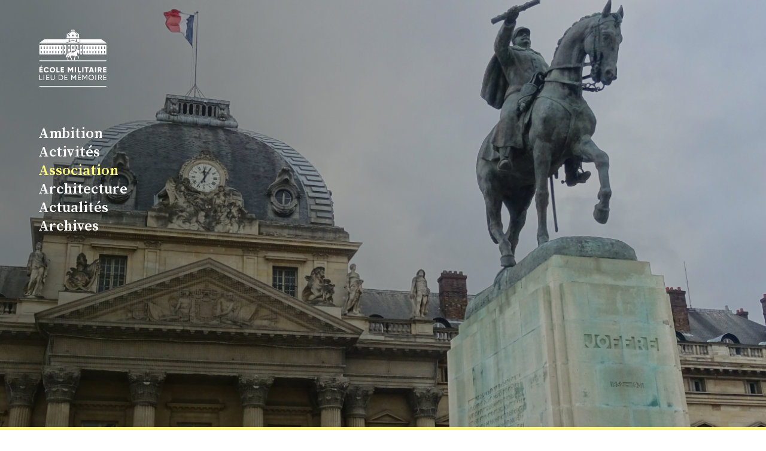

--- FILE ---
content_type: text/html; charset=UTF-8
request_url: https://ecole-militaire-lieu-de-memoire.fr/lassociation-ecole-militaire-lieu-de-memoire/
body_size: 9879
content:
<!DOCTYPE html>
<html lang="fr-FR">
<head>
<meta charset="UTF-8" />
<meta name="viewport" content="width=device-width" />
<link rel="stylesheet" type="text/css" href="https://ecole-militaire-lieu-de-memoire.fr/wp-content/themes/EcoleMilitaire/style.css" />
<link href="https://fonts.googleapis.com/css?family=Barlow+Condensed|Merriweather:700i|Roboto+Condensed:700|Source+Sans+Pro:400,400i,600|Source+Serif+Pro:600" rel="stylesheet">
<meta name='robots' content='index, follow, max-image-preview:large, max-snippet:-1, max-video-preview:-1' />

	<!-- This site is optimized with the Yoast SEO plugin v21.5 - https://yoast.com/wordpress/plugins/seo/ -->
	<title>Association - École militaire, lieu de mémoire</title>
	<meta name="description" content="faire connaître au public le monument dans le respect de sa fonction ; contribuer à donner un statut particulier à l’axe Breteuil-Trocadéro ; proposer aux pouvoirs publics son adaptation aux exigences culturelles sociales et urbaines ;participer aux études de définition de l’évolution des ouvrages de l’École militaire ; contribuer en France, comme à l’étranger, à la promotion de l’École française d’équitation." />
	<link rel="canonical" href="https://ecole-militaire-lieu-de-memoire.fr/lassociation-ecole-militaire-lieu-de-memoire/" />
	<meta property="og:locale" content="fr_FR" />
	<meta property="og:type" content="article" />
	<meta property="og:title" content="Association - École militaire, lieu de mémoire" />
	<meta property="og:description" content="faire connaître au public le monument dans le respect de sa fonction ; contribuer à donner un statut particulier à l’axe Breteuil-Trocadéro ; proposer aux pouvoirs publics son adaptation aux exigences culturelles sociales et urbaines ;participer aux études de définition de l’évolution des ouvrages de l’École militaire ; contribuer en France, comme à l’étranger, à la promotion de l’École française d’équitation." />
	<meta property="og:url" content="https://ecole-militaire-lieu-de-memoire.fr/lassociation-ecole-militaire-lieu-de-memoire/" />
	<meta property="og:site_name" content="École militaire, lieu de mémoire" />
	<meta property="article:modified_time" content="2024-12-19T14:42:04+00:00" />
	<meta property="og:image" content="https://ecole-militaire-lieu-de-memoire.fr/wp-content/uploads/2019/02/22965252151_42cf5f1912_o_bigimage-1024x768.jpg" />
	<meta property="og:image:width" content="1024" />
	<meta property="og:image:height" content="768" />
	<meta property="og:image:type" content="image/jpeg" />
	<meta name="twitter:card" content="summary_large_image" />
	<meta name="twitter:label1" content="Durée de lecture estimée" />
	<meta name="twitter:data1" content="2 minutes" />
	<script type="application/ld+json" class="yoast-schema-graph">{"@context":"https://schema.org","@graph":[{"@type":"WebPage","@id":"https://ecole-militaire-lieu-de-memoire.fr/lassociation-ecole-militaire-lieu-de-memoire/","url":"https://ecole-militaire-lieu-de-memoire.fr/lassociation-ecole-militaire-lieu-de-memoire/","name":"Association - École militaire, lieu de mémoire","isPartOf":{"@id":"https://ecole-militaire-lieu-de-memoire.fr/#website"},"primaryImageOfPage":{"@id":"https://ecole-militaire-lieu-de-memoire.fr/lassociation-ecole-militaire-lieu-de-memoire/#primaryimage"},"image":{"@id":"https://ecole-militaire-lieu-de-memoire.fr/lassociation-ecole-militaire-lieu-de-memoire/#primaryimage"},"thumbnailUrl":"https://ecole-militaire-lieu-de-memoire.fr/wp-content/uploads/2019/02/22965252151_42cf5f1912_o_bigimage.jpg","datePublished":"2018-12-11T08:50:52+00:00","dateModified":"2024-12-19T14:42:04+00:00","description":"faire connaître au public le monument dans le respect de sa fonction ; contribuer à donner un statut particulier à l’axe Breteuil-Trocadéro ; proposer aux pouvoirs publics son adaptation aux exigences culturelles sociales et urbaines ;participer aux études de définition de l’évolution des ouvrages de l’École militaire ; contribuer en France, comme à l’étranger, à la promotion de l’École française d’équitation.","breadcrumb":{"@id":"https://ecole-militaire-lieu-de-memoire.fr/lassociation-ecole-militaire-lieu-de-memoire/#breadcrumb"},"inLanguage":"fr-FR","potentialAction":[{"@type":"ReadAction","target":["https://ecole-militaire-lieu-de-memoire.fr/lassociation-ecole-militaire-lieu-de-memoire/"]}]},{"@type":"ImageObject","inLanguage":"fr-FR","@id":"https://ecole-militaire-lieu-de-memoire.fr/lassociation-ecole-militaire-lieu-de-memoire/#primaryimage","url":"https://ecole-militaire-lieu-de-memoire.fr/wp-content/uploads/2019/02/22965252151_42cf5f1912_o_bigimage.jpg","contentUrl":"https://ecole-militaire-lieu-de-memoire.fr/wp-content/uploads/2019/02/22965252151_42cf5f1912_o_bigimage.jpg","width":5184,"height":3888,"caption":"photo © Olive Titus"},{"@type":"BreadcrumbList","@id":"https://ecole-militaire-lieu-de-memoire.fr/lassociation-ecole-militaire-lieu-de-memoire/#breadcrumb","itemListElement":[{"@type":"ListItem","position":1,"name":"Accueil","item":"https://ecole-militaire-lieu-de-memoire.fr/"},{"@type":"ListItem","position":2,"name":"Association"}]},{"@type":"WebSite","@id":"https://ecole-militaire-lieu-de-memoire.fr/#website","url":"https://ecole-militaire-lieu-de-memoire.fr/","name":"École militaire, lieu de mémoire","description":"Bienvenue sur le site de l’Association École militaire, lieu de mémoire","potentialAction":[{"@type":"SearchAction","target":{"@type":"EntryPoint","urlTemplate":"https://ecole-militaire-lieu-de-memoire.fr/?s={search_term_string}"},"query-input":"required name=search_term_string"}],"inLanguage":"fr-FR"}]}</script>
	<!-- / Yoast SEO plugin. -->


<link rel="alternate" type="application/rss+xml" title="École militaire, lieu de mémoire &raquo; Flux" href="https://ecole-militaire-lieu-de-memoire.fr/feed/" />
<link rel="alternate" type="application/rss+xml" title="École militaire, lieu de mémoire &raquo; Flux des commentaires" href="https://ecole-militaire-lieu-de-memoire.fr/comments/feed/" />
		<!-- This site uses the Google Analytics by ExactMetrics plugin v7.21.0 - Using Analytics tracking - https://www.exactmetrics.com/ -->
		<!-- Note: ExactMetrics is not currently configured on this site. The site owner needs to authenticate with Google Analytics in the ExactMetrics settings panel. -->
					<!-- No tracking code set -->
				<!-- / Google Analytics by ExactMetrics -->
		<script type="text/javascript">
/* <![CDATA[ */
window._wpemojiSettings = {"baseUrl":"https:\/\/s.w.org\/images\/core\/emoji\/14.0.0\/72x72\/","ext":".png","svgUrl":"https:\/\/s.w.org\/images\/core\/emoji\/14.0.0\/svg\/","svgExt":".svg","source":{"concatemoji":"https:\/\/ecole-militaire-lieu-de-memoire.fr\/wp-includes\/js\/wp-emoji-release.min.js?ver=6.4.7"}};
/*! This file is auto-generated */
!function(i,n){var o,s,e;function c(e){try{var t={supportTests:e,timestamp:(new Date).valueOf()};sessionStorage.setItem(o,JSON.stringify(t))}catch(e){}}function p(e,t,n){e.clearRect(0,0,e.canvas.width,e.canvas.height),e.fillText(t,0,0);var t=new Uint32Array(e.getImageData(0,0,e.canvas.width,e.canvas.height).data),r=(e.clearRect(0,0,e.canvas.width,e.canvas.height),e.fillText(n,0,0),new Uint32Array(e.getImageData(0,0,e.canvas.width,e.canvas.height).data));return t.every(function(e,t){return e===r[t]})}function u(e,t,n){switch(t){case"flag":return n(e,"\ud83c\udff3\ufe0f\u200d\u26a7\ufe0f","\ud83c\udff3\ufe0f\u200b\u26a7\ufe0f")?!1:!n(e,"\ud83c\uddfa\ud83c\uddf3","\ud83c\uddfa\u200b\ud83c\uddf3")&&!n(e,"\ud83c\udff4\udb40\udc67\udb40\udc62\udb40\udc65\udb40\udc6e\udb40\udc67\udb40\udc7f","\ud83c\udff4\u200b\udb40\udc67\u200b\udb40\udc62\u200b\udb40\udc65\u200b\udb40\udc6e\u200b\udb40\udc67\u200b\udb40\udc7f");case"emoji":return!n(e,"\ud83e\udef1\ud83c\udffb\u200d\ud83e\udef2\ud83c\udfff","\ud83e\udef1\ud83c\udffb\u200b\ud83e\udef2\ud83c\udfff")}return!1}function f(e,t,n){var r="undefined"!=typeof WorkerGlobalScope&&self instanceof WorkerGlobalScope?new OffscreenCanvas(300,150):i.createElement("canvas"),a=r.getContext("2d",{willReadFrequently:!0}),o=(a.textBaseline="top",a.font="600 32px Arial",{});return e.forEach(function(e){o[e]=t(a,e,n)}),o}function t(e){var t=i.createElement("script");t.src=e,t.defer=!0,i.head.appendChild(t)}"undefined"!=typeof Promise&&(o="wpEmojiSettingsSupports",s=["flag","emoji"],n.supports={everything:!0,everythingExceptFlag:!0},e=new Promise(function(e){i.addEventListener("DOMContentLoaded",e,{once:!0})}),new Promise(function(t){var n=function(){try{var e=JSON.parse(sessionStorage.getItem(o));if("object"==typeof e&&"number"==typeof e.timestamp&&(new Date).valueOf()<e.timestamp+604800&&"object"==typeof e.supportTests)return e.supportTests}catch(e){}return null}();if(!n){if("undefined"!=typeof Worker&&"undefined"!=typeof OffscreenCanvas&&"undefined"!=typeof URL&&URL.createObjectURL&&"undefined"!=typeof Blob)try{var e="postMessage("+f.toString()+"("+[JSON.stringify(s),u.toString(),p.toString()].join(",")+"));",r=new Blob([e],{type:"text/javascript"}),a=new Worker(URL.createObjectURL(r),{name:"wpTestEmojiSupports"});return void(a.onmessage=function(e){c(n=e.data),a.terminate(),t(n)})}catch(e){}c(n=f(s,u,p))}t(n)}).then(function(e){for(var t in e)n.supports[t]=e[t],n.supports.everything=n.supports.everything&&n.supports[t],"flag"!==t&&(n.supports.everythingExceptFlag=n.supports.everythingExceptFlag&&n.supports[t]);n.supports.everythingExceptFlag=n.supports.everythingExceptFlag&&!n.supports.flag,n.DOMReady=!1,n.readyCallback=function(){n.DOMReady=!0}}).then(function(){return e}).then(function(){var e;n.supports.everything||(n.readyCallback(),(e=n.source||{}).concatemoji?t(e.concatemoji):e.wpemoji&&e.twemoji&&(t(e.twemoji),t(e.wpemoji)))}))}((window,document),window._wpemojiSettings);
/* ]]> */
</script>
<style id='wp-emoji-styles-inline-css' type='text/css'>

	img.wp-smiley, img.emoji {
		display: inline !important;
		border: none !important;
		box-shadow: none !important;
		height: 1em !important;
		width: 1em !important;
		margin: 0 0.07em !important;
		vertical-align: -0.1em !important;
		background: none !important;
		padding: 0 !important;
	}
</style>
<link rel='stylesheet' id='wp-block-library-css' href='https://ecole-militaire-lieu-de-memoire.fr/wp-includes/css/dist/block-library/style.min.css?ver=6.4.7' type='text/css' media='all' />
<style id='classic-theme-styles-inline-css' type='text/css'>
/*! This file is auto-generated */
.wp-block-button__link{color:#fff;background-color:#32373c;border-radius:9999px;box-shadow:none;text-decoration:none;padding:calc(.667em + 2px) calc(1.333em + 2px);font-size:1.125em}.wp-block-file__button{background:#32373c;color:#fff;text-decoration:none}
</style>
<style id='global-styles-inline-css' type='text/css'>
body{--wp--preset--color--black: #000000;--wp--preset--color--cyan-bluish-gray: #abb8c3;--wp--preset--color--white: #ffffff;--wp--preset--color--pale-pink: #f78da7;--wp--preset--color--vivid-red: #cf2e2e;--wp--preset--color--luminous-vivid-orange: #ff6900;--wp--preset--color--luminous-vivid-amber: #fcb900;--wp--preset--color--light-green-cyan: #7bdcb5;--wp--preset--color--vivid-green-cyan: #00d084;--wp--preset--color--pale-cyan-blue: #8ed1fc;--wp--preset--color--vivid-cyan-blue: #0693e3;--wp--preset--color--vivid-purple: #9b51e0;--wp--preset--gradient--vivid-cyan-blue-to-vivid-purple: linear-gradient(135deg,rgba(6,147,227,1) 0%,rgb(155,81,224) 100%);--wp--preset--gradient--light-green-cyan-to-vivid-green-cyan: linear-gradient(135deg,rgb(122,220,180) 0%,rgb(0,208,130) 100%);--wp--preset--gradient--luminous-vivid-amber-to-luminous-vivid-orange: linear-gradient(135deg,rgba(252,185,0,1) 0%,rgba(255,105,0,1) 100%);--wp--preset--gradient--luminous-vivid-orange-to-vivid-red: linear-gradient(135deg,rgba(255,105,0,1) 0%,rgb(207,46,46) 100%);--wp--preset--gradient--very-light-gray-to-cyan-bluish-gray: linear-gradient(135deg,rgb(238,238,238) 0%,rgb(169,184,195) 100%);--wp--preset--gradient--cool-to-warm-spectrum: linear-gradient(135deg,rgb(74,234,220) 0%,rgb(151,120,209) 20%,rgb(207,42,186) 40%,rgb(238,44,130) 60%,rgb(251,105,98) 80%,rgb(254,248,76) 100%);--wp--preset--gradient--blush-light-purple: linear-gradient(135deg,rgb(255,206,236) 0%,rgb(152,150,240) 100%);--wp--preset--gradient--blush-bordeaux: linear-gradient(135deg,rgb(254,205,165) 0%,rgb(254,45,45) 50%,rgb(107,0,62) 100%);--wp--preset--gradient--luminous-dusk: linear-gradient(135deg,rgb(255,203,112) 0%,rgb(199,81,192) 50%,rgb(65,88,208) 100%);--wp--preset--gradient--pale-ocean: linear-gradient(135deg,rgb(255,245,203) 0%,rgb(182,227,212) 50%,rgb(51,167,181) 100%);--wp--preset--gradient--electric-grass: linear-gradient(135deg,rgb(202,248,128) 0%,rgb(113,206,126) 100%);--wp--preset--gradient--midnight: linear-gradient(135deg,rgb(2,3,129) 0%,rgb(40,116,252) 100%);--wp--preset--font-size--small: 13px;--wp--preset--font-size--medium: 20px;--wp--preset--font-size--large: 36px;--wp--preset--font-size--x-large: 42px;--wp--preset--spacing--20: 0.44rem;--wp--preset--spacing--30: 0.67rem;--wp--preset--spacing--40: 1rem;--wp--preset--spacing--50: 1.5rem;--wp--preset--spacing--60: 2.25rem;--wp--preset--spacing--70: 3.38rem;--wp--preset--spacing--80: 5.06rem;--wp--preset--shadow--natural: 6px 6px 9px rgba(0, 0, 0, 0.2);--wp--preset--shadow--deep: 12px 12px 50px rgba(0, 0, 0, 0.4);--wp--preset--shadow--sharp: 6px 6px 0px rgba(0, 0, 0, 0.2);--wp--preset--shadow--outlined: 6px 6px 0px -3px rgba(255, 255, 255, 1), 6px 6px rgba(0, 0, 0, 1);--wp--preset--shadow--crisp: 6px 6px 0px rgba(0, 0, 0, 1);}:where(.is-layout-flex){gap: 0.5em;}:where(.is-layout-grid){gap: 0.5em;}body .is-layout-flow > .alignleft{float: left;margin-inline-start: 0;margin-inline-end: 2em;}body .is-layout-flow > .alignright{float: right;margin-inline-start: 2em;margin-inline-end: 0;}body .is-layout-flow > .aligncenter{margin-left: auto !important;margin-right: auto !important;}body .is-layout-constrained > .alignleft{float: left;margin-inline-start: 0;margin-inline-end: 2em;}body .is-layout-constrained > .alignright{float: right;margin-inline-start: 2em;margin-inline-end: 0;}body .is-layout-constrained > .aligncenter{margin-left: auto !important;margin-right: auto !important;}body .is-layout-constrained > :where(:not(.alignleft):not(.alignright):not(.alignfull)){max-width: var(--wp--style--global--content-size);margin-left: auto !important;margin-right: auto !important;}body .is-layout-constrained > .alignwide{max-width: var(--wp--style--global--wide-size);}body .is-layout-flex{display: flex;}body .is-layout-flex{flex-wrap: wrap;align-items: center;}body .is-layout-flex > *{margin: 0;}body .is-layout-grid{display: grid;}body .is-layout-grid > *{margin: 0;}:where(.wp-block-columns.is-layout-flex){gap: 2em;}:where(.wp-block-columns.is-layout-grid){gap: 2em;}:where(.wp-block-post-template.is-layout-flex){gap: 1.25em;}:where(.wp-block-post-template.is-layout-grid){gap: 1.25em;}.has-black-color{color: var(--wp--preset--color--black) !important;}.has-cyan-bluish-gray-color{color: var(--wp--preset--color--cyan-bluish-gray) !important;}.has-white-color{color: var(--wp--preset--color--white) !important;}.has-pale-pink-color{color: var(--wp--preset--color--pale-pink) !important;}.has-vivid-red-color{color: var(--wp--preset--color--vivid-red) !important;}.has-luminous-vivid-orange-color{color: var(--wp--preset--color--luminous-vivid-orange) !important;}.has-luminous-vivid-amber-color{color: var(--wp--preset--color--luminous-vivid-amber) !important;}.has-light-green-cyan-color{color: var(--wp--preset--color--light-green-cyan) !important;}.has-vivid-green-cyan-color{color: var(--wp--preset--color--vivid-green-cyan) !important;}.has-pale-cyan-blue-color{color: var(--wp--preset--color--pale-cyan-blue) !important;}.has-vivid-cyan-blue-color{color: var(--wp--preset--color--vivid-cyan-blue) !important;}.has-vivid-purple-color{color: var(--wp--preset--color--vivid-purple) !important;}.has-black-background-color{background-color: var(--wp--preset--color--black) !important;}.has-cyan-bluish-gray-background-color{background-color: var(--wp--preset--color--cyan-bluish-gray) !important;}.has-white-background-color{background-color: var(--wp--preset--color--white) !important;}.has-pale-pink-background-color{background-color: var(--wp--preset--color--pale-pink) !important;}.has-vivid-red-background-color{background-color: var(--wp--preset--color--vivid-red) !important;}.has-luminous-vivid-orange-background-color{background-color: var(--wp--preset--color--luminous-vivid-orange) !important;}.has-luminous-vivid-amber-background-color{background-color: var(--wp--preset--color--luminous-vivid-amber) !important;}.has-light-green-cyan-background-color{background-color: var(--wp--preset--color--light-green-cyan) !important;}.has-vivid-green-cyan-background-color{background-color: var(--wp--preset--color--vivid-green-cyan) !important;}.has-pale-cyan-blue-background-color{background-color: var(--wp--preset--color--pale-cyan-blue) !important;}.has-vivid-cyan-blue-background-color{background-color: var(--wp--preset--color--vivid-cyan-blue) !important;}.has-vivid-purple-background-color{background-color: var(--wp--preset--color--vivid-purple) !important;}.has-black-border-color{border-color: var(--wp--preset--color--black) !important;}.has-cyan-bluish-gray-border-color{border-color: var(--wp--preset--color--cyan-bluish-gray) !important;}.has-white-border-color{border-color: var(--wp--preset--color--white) !important;}.has-pale-pink-border-color{border-color: var(--wp--preset--color--pale-pink) !important;}.has-vivid-red-border-color{border-color: var(--wp--preset--color--vivid-red) !important;}.has-luminous-vivid-orange-border-color{border-color: var(--wp--preset--color--luminous-vivid-orange) !important;}.has-luminous-vivid-amber-border-color{border-color: var(--wp--preset--color--luminous-vivid-amber) !important;}.has-light-green-cyan-border-color{border-color: var(--wp--preset--color--light-green-cyan) !important;}.has-vivid-green-cyan-border-color{border-color: var(--wp--preset--color--vivid-green-cyan) !important;}.has-pale-cyan-blue-border-color{border-color: var(--wp--preset--color--pale-cyan-blue) !important;}.has-vivid-cyan-blue-border-color{border-color: var(--wp--preset--color--vivid-cyan-blue) !important;}.has-vivid-purple-border-color{border-color: var(--wp--preset--color--vivid-purple) !important;}.has-vivid-cyan-blue-to-vivid-purple-gradient-background{background: var(--wp--preset--gradient--vivid-cyan-blue-to-vivid-purple) !important;}.has-light-green-cyan-to-vivid-green-cyan-gradient-background{background: var(--wp--preset--gradient--light-green-cyan-to-vivid-green-cyan) !important;}.has-luminous-vivid-amber-to-luminous-vivid-orange-gradient-background{background: var(--wp--preset--gradient--luminous-vivid-amber-to-luminous-vivid-orange) !important;}.has-luminous-vivid-orange-to-vivid-red-gradient-background{background: var(--wp--preset--gradient--luminous-vivid-orange-to-vivid-red) !important;}.has-very-light-gray-to-cyan-bluish-gray-gradient-background{background: var(--wp--preset--gradient--very-light-gray-to-cyan-bluish-gray) !important;}.has-cool-to-warm-spectrum-gradient-background{background: var(--wp--preset--gradient--cool-to-warm-spectrum) !important;}.has-blush-light-purple-gradient-background{background: var(--wp--preset--gradient--blush-light-purple) !important;}.has-blush-bordeaux-gradient-background{background: var(--wp--preset--gradient--blush-bordeaux) !important;}.has-luminous-dusk-gradient-background{background: var(--wp--preset--gradient--luminous-dusk) !important;}.has-pale-ocean-gradient-background{background: var(--wp--preset--gradient--pale-ocean) !important;}.has-electric-grass-gradient-background{background: var(--wp--preset--gradient--electric-grass) !important;}.has-midnight-gradient-background{background: var(--wp--preset--gradient--midnight) !important;}.has-small-font-size{font-size: var(--wp--preset--font-size--small) !important;}.has-medium-font-size{font-size: var(--wp--preset--font-size--medium) !important;}.has-large-font-size{font-size: var(--wp--preset--font-size--large) !important;}.has-x-large-font-size{font-size: var(--wp--preset--font-size--x-large) !important;}
.wp-block-navigation a:where(:not(.wp-element-button)){color: inherit;}
:where(.wp-block-post-template.is-layout-flex){gap: 1.25em;}:where(.wp-block-post-template.is-layout-grid){gap: 1.25em;}
:where(.wp-block-columns.is-layout-flex){gap: 2em;}:where(.wp-block-columns.is-layout-grid){gap: 2em;}
.wp-block-pullquote{font-size: 1.5em;line-height: 1.6;}
</style>
<link rel='stylesheet' id='css-live-reload-css' href='https://ecole-militaire-lieu-de-memoire.fr/wp-content/plugins/css-live-reload/public/css/css-live-reload-public.css?ver=1.0.0' type='text/css' media='all' />
<link rel='stylesheet' id='leaflet-css-css' href='https://ecole-militaire-lieu-de-memoire.fr/wp-content/plugins/meow-lightbox/app/style.min.css?ver=1614678371' type='text/css' media='all' />
<link rel='stylesheet' id='style-css' href='https://ecole-militaire-lieu-de-memoire.fr/wp-content/themes/EcoleMilitaire/style.css?ver=6.4.7' type='text/css' media='all' />
<link rel='stylesheet' id='kadence-blocks-rowlayout-css' href='https://ecole-militaire-lieu-de-memoire.fr/wp-content/plugins/kadence-blocks/dist/style-blocks-rowlayout.css?ver=3.1.26' type='text/css' media='all' />
<link rel='stylesheet' id='kadence-blocks-column-css' href='https://ecole-militaire-lieu-de-memoire.fr/wp-content/plugins/kadence-blocks/dist/style-blocks-column.css?ver=3.1.26' type='text/css' media='all' />
<style id='kadence-blocks-global-variables-inline-css' type='text/css'>
:root {--global-kb-font-size-sm:clamp(0.8rem, 0.73rem + 0.217vw, 0.9rem);--global-kb-font-size-md:clamp(1.1rem, 0.995rem + 0.326vw, 1.25rem);--global-kb-font-size-lg:clamp(1.75rem, 1.576rem + 0.543vw, 2rem);--global-kb-font-size-xl:clamp(2.25rem, 1.728rem + 1.63vw, 3rem);--global-kb-font-size-xxl:clamp(2.5rem, 1.456rem + 3.26vw, 4rem);--global-kb-font-size-xxxl:clamp(2.75rem, 0.489rem + 7.065vw, 6rem);}:root {--global-palette1: #3182CE;--global-palette2: #2B6CB0;--global-palette3: #1A202C;--global-palette4: #2D3748;--global-palette5: #4A5568;--global-palette6: #718096;--global-palette7: #EDF2F7;--global-palette8: #F7FAFC;--global-palette9: #ffffff;}
</style>
<style id='kadence_blocks_css-inline-css' type='text/css'>
.kb-row-layout-id10_abdeb1-4d > .kt-row-column-wrap{padding-top:var( --global-kb-row-default-top, var(--global-kb-spacing-sm, 1.5rem) );padding-bottom:var( --global-kb-row-default-bottom, var(--global-kb-spacing-sm, 1.5rem) );grid-template-columns:minmax(0, 1fr) minmax(0, 2fr);}.kb-row-layout-id10_abdeb1-4d{background-color:#fef77d;}@media all and (max-width: 767px){.kb-row-layout-id10_abdeb1-4d > .kt-row-column-wrap{grid-template-columns:minmax(0, 1fr);}}.kb-row-layout-id10_15c0b1-a2 > .kt-row-column-wrap{padding-top:var( --global-kb-row-default-top, var(--global-kb-spacing-sm, 1.5rem) );padding-bottom:var( --global-kb-row-default-bottom, var(--global-kb-spacing-sm, 1.5rem) );grid-template-columns:minmax(0, 1fr) minmax(0, 2fr);}.kb-row-layout-id10_15c0b1-a2{background-color:#e6e6e6;}@media all and (max-width: 767px){.kb-row-layout-id10_15c0b1-a2 > .kt-row-column-wrap{grid-template-columns:minmax(0, 1fr);}}.kb-row-layout-id10_ad5e05-ff > .kt-row-column-wrap{column-gap:var(--global-kb-gap-none, 0 );padding-top:var( --global-kb-row-default-top, var(--global-kb-spacing-sm, 1.5rem) );padding-bottom:var( --global-kb-row-default-bottom, var(--global-kb-spacing-sm, 1.5rem) );grid-template-columns:minmax(0, 1fr);}@media all and (max-width: 767px){.kb-row-layout-id10_ad5e05-ff > .kt-row-column-wrap{grid-template-columns:minmax(0, 1fr);}}
</style>
<script type="text/javascript" src="https://ecole-militaire-lieu-de-memoire.fr/wp-includes/js/jquery/jquery.min.js?ver=3.7.1" id="jquery-core-js"></script>
<script type="text/javascript" src="https://ecole-militaire-lieu-de-memoire.fr/wp-includes/js/jquery/jquery-migrate.min.js?ver=3.4.1" id="jquery-migrate-js"></script>
<script type="text/javascript" src="https://ecole-militaire-lieu-de-memoire.fr/wp-content/plugins/css-live-reload/public/js/shake.js?ver=1.0.0" id="css-live-reload-shake-js"></script>
<script type="text/javascript" id="mwl-build-js-js-extra">
/* <![CDATA[ */
var mwl = {"plugin_url":"https:\/\/ecole-militaire-lieu-de-memoire.fr\/wp-content\/plugins\/meow-lightbox\/classes\/","settings":{"theme":"dark","orientation":"auto","selector":".entry-content, .gallery, .mgl-gallery, .wp-block-gallery","deep_linking":"","low_res_placeholder":"","right_click_protection":true,"magnification":true,"anti_selector":".notme","preloading":"","download_link":false,"caption_source":"caption","animation":"zoomIn","exif":{"title":true,"caption":true,"camera":true,"date":false,"lens":false,"shutter_speed":true,"aperture":true,"focal_length":true,"iso":true},"slideshow":{"enabled":false,"timer":"3000"},"map":{"enabled":false}}};
/* ]]> */
</script>
<script type="text/javascript" src="https://ecole-militaire-lieu-de-memoire.fr/wp-content/plugins/meow-lightbox/app/lightbox.js?ver=1614678371" id="mwl-build-js-js"></script>
<link rel="https://api.w.org/" href="https://ecole-militaire-lieu-de-memoire.fr/wp-json/" /><link rel="alternate" type="application/json" href="https://ecole-militaire-lieu-de-memoire.fr/wp-json/wp/v2/pages/10" /><link rel="EditURI" type="application/rsd+xml" title="RSD" href="https://ecole-militaire-lieu-de-memoire.fr/xmlrpc.php?rsd" />
<meta name="generator" content="WordPress 6.4.7" />
<link rel='shortlink' href='https://ecole-militaire-lieu-de-memoire.fr/?p=10' />
<link rel="alternate" type="application/json+oembed" href="https://ecole-militaire-lieu-de-memoire.fr/wp-json/oembed/1.0/embed?url=https%3A%2F%2Fecole-militaire-lieu-de-memoire.fr%2Flassociation-ecole-militaire-lieu-de-memoire%2F" />
<link rel="alternate" type="text/xml+oembed" href="https://ecole-militaire-lieu-de-memoire.fr/wp-json/oembed/1.0/embed?url=https%3A%2F%2Fecole-militaire-lieu-de-memoire.fr%2Flassociation-ecole-militaire-lieu-de-memoire%2F&#038;format=xml" />
<link rel="icon" href="https://ecole-militaire-lieu-de-memoire.fr/wp-content/uploads/2019/05/cropped-Capture-décran-2019-05-27-16.15.50-32x32.png" sizes="32x32" />
<link rel="icon" href="https://ecole-militaire-lieu-de-memoire.fr/wp-content/uploads/2019/05/cropped-Capture-décran-2019-05-27-16.15.50-192x192.png" sizes="192x192" />
<link rel="apple-touch-icon" href="https://ecole-militaire-lieu-de-memoire.fr/wp-content/uploads/2019/05/cropped-Capture-décran-2019-05-27-16.15.50-180x180.png" />
<meta name="msapplication-TileImage" content="https://ecole-militaire-lieu-de-memoire.fr/wp-content/uploads/2019/05/cropped-Capture-décran-2019-05-27-16.15.50-270x270.png" />
		<style type="text/css" id="wp-custom-css">
			.wp-block-image img {
    width: 100%;
    height: auto;
}

div#container > section#content > .col.inner-column-0 {
    display: flex;
}		</style>
		 <script src="https://code.jquery.com/jquery-3.3.1.min.js"></script>
</head>
<body class="page-template-default page page-id-10">
	 
<div id="wrapper" class="hfeed">
<header id="header" role="banner">
<section id="branding">
<div id="site-title"><a href="https://ecole-militaire-lieu-de-memoire.fr/" title="École militaire, lieu de mémoire" rel="home">
	<img src="https://ecole-militaire-lieu-de-memoire.fr/wp-content/themes/EcoleMilitaire/logo_ecolemilitaire_lieudememorie2.svg" title="ÉCOLE MILITAIRE, lieu de mémoire" id="logoEmlm"><!--ÉCOLE MILITAIRE <br/><span class="soustitre">lieu de mémoire</span>--></a></div>

</section>
<nav id="menu" role="navigation">
<!--div id="search">
<form role="search" method="get" id="searchform" class="searchform" action="https://ecole-militaire-lieu-de-memoire.fr/">
				<div>
					<label class="screen-reader-text" for="s">Rechercher :</label>
					<input type="text" value="" name="s" id="s" />
					<input type="submit" id="searchsubmit" value="Rechercher" />
				</div>
			</form></div-->
<div class="menu-menu-principal-container"><ul id="menu-menu-principal" class="menu"><li id="menu-item-38" class="menu-item menu-item-type-post_type menu-item-object-page menu-item-38"><a href="https://ecole-militaire-lieu-de-memoire.fr/ambition/">Ambition</a></li>
<li id="menu-item-18" class="menu-item menu-item-type-post_type menu-item-object-page menu-item-18"><a href="https://ecole-militaire-lieu-de-memoire.fr/activite-de-l-association-prevues-en-2018/">Activités</a></li>
<li id="menu-item-35" class="menu-item menu-item-type-post_type menu-item-object-page current-menu-item page_item page-item-10 current_page_item menu-item-35"><a href="https://ecole-militaire-lieu-de-memoire.fr/lassociation-ecole-militaire-lieu-de-memoire/" aria-current="page">Association</a></li>
<li id="menu-item-17" class="menu-item menu-item-type-post_type menu-item-object-page menu-item-17"><a href="https://ecole-militaire-lieu-de-memoire.fr/architecture-classique-francaise/">Architecture</a></li>
<li id="menu-item-126" class="menu-item menu-item-type-post_type menu-item-object-page menu-item-126"><a href="https://ecole-militaire-lieu-de-memoire.fr/actualites/">Actualités</a></li>
<li id="menu-item-77" class="menu-item menu-item-type-post_type menu-item-object-page menu-item-77"><a href="https://ecole-militaire-lieu-de-memoire.fr/conferences/">Archives</a></li>
</ul></div></nav>
 </header>

<div id="container"><section id="content" role="main">
	

 
<article id="post-10" class="post-10 page type-page status-publish has-post-thumbnail hentry">
<header class="header">
<h1 class="entry-title">Association</h1> </header>
<section class="entry-content">
	
<div id="post-thumbnail" style="background-image:url(https://ecole-militaire-lieu-de-memoire.fr/wp-content/uploads/2019/02/22965252151_42cf5f1912_o_bigimage.jpg)"></div><div class="legende"><a href="https://www.flickr.com/photos/96064256@N04/22965252151/in/[base64]" class="credits">photo © Olive Titus</a></div>	 	<div class="kb-row-layout-wrap kb-row-layout-id10_abdeb1-4d alignnone kt-row-has-bg wp-block-kadence-rowlayout"><div class="kt-row-column-wrap kt-has-2-columns kt-row-layout-right-golden kt-tab-layout-inherit kt-mobile-layout-row kt-row-valign-top">

<div class="wp-block-kadence-column kadence-column10_c4c33e-aa inner-column-1"><div class="kt-inside-inner-col">
<h2 class="wp-block-heading">Statuts de l’association</h2>



<p></p>
</div></div>



<div class="wp-block-kadence-column kadence-column10_8e3597-d2 inner-column-2"><div class="kt-inside-inner-col">
<p>L’association École militaire, lieu de mémoire a été créée le 4 novembre 1991 et déclarée <br>le 23 janvier 1992 à l’initiative de Claude Trabuc, Inspecteur général des finances, par le colonel Hubert Derode et le lieutenant colonel Jean de Préaudet, anciens écuyers de l’École militaire, et avec le soutien de 10 personnalités. </p>



<p>Ses statuts ont été modifiés en 1992 (J.O. du 23.01) et en 2010 (J.O. du 06.02) pour mieux correspondre à la réalité de son activité&nbsp;; son objet est de&nbsp;:</p>



<ul>
<li>contribuer et mettre en valeur le caractère architectural et patrimonial de École militaire&nbsp;;</li>



<li>faire connaître au public le monument dans le respect de sa fonction&nbsp;;</li>



<li>contribuer à donner un statut particulier à l’axe Breteuil-Trocadéro&nbsp;;</li>



<li>proposer aux pouvoirs publics son adaptation aux exigences culturelles sociales et urbaines&nbsp;;</li>



<li>participer aux études de définition de l’évolution des ouvrages de l’École militaire&nbsp;;</li>



<li>contribuer en France, comme à l’étranger, à la promotion de l’École française d’équitation.</li>
</ul>
</div></div>

</div></div>

<div class="kb-row-layout-wrap kb-row-layout-id10_15c0b1-a2 alignnone kt-row-has-bg wp-block-kadence-rowlayout"><div class="kt-row-column-wrap kt-has-2-columns kt-row-layout-right-golden kt-tab-layout-inherit kt-mobile-layout-row kt-row-valign-top">

<div class="wp-block-kadence-column kadence-column10_55818f-e4 inner-column-1"><div class="kt-inside-inner-col">
<h2 class="wp-block-heading">Conseil d&rsquo;administration</h2>
</div></div>



<div class="wp-block-kadence-column kadence-column10_e099c3-9f inner-column-2"><div class="kt-inside-inner-col">
<p><strong>Président d’honneur&nbsp;: </strong></p>



<p>Claude Trabuc</p>



<p>Jean de Préaudet</p>



<p><strong>Président&nbsp;:</strong> </p>



<p>Cyrille Schott</p>



<p><strong>Vices-présidents&nbsp;: </strong></p>



<p>Olivier de becdelièvre</p>



<p>Guy Bénaud</p>



<p><strong>Secrétaire génér</strong>al&nbsp;: </p>



<p>Jean-Marc Thomas</p>



<p><strong>Trésorier&nbsp;:</strong> </p>



<p>Olivier de Becdelièvre</p>



<p><strong>Trésorier adjoint&nbsp;:</strong> </p>



<p>Alain Dorison<br></p>



<p><strong>Membres&nbsp;: </strong></p>



<p>Pierre d&rsquo;Amazit, René-François Bernard, Michel Corbé, Philippe Desfosses, Jean d&rsquo;Izarny-Gargas, Jean Marie Grunelius, Philippe Kunter, Philippe Lauf, Monique Millot-Pernin, Jean Pierre Moreau, Jean-Michel Roméro, Hélène Runge, Jacques Simon, André Volpelier<br></p>
</div></div>

</div></div>


<figure class="wp-block-image"><a href="http://rxwdgql.cluster021.hosting.ovh.net/wp-content/uploads/2019/02/detail-de-Pierre_Lenfant_-_La_Bataille_de_Fontenoy_le_11_mai_1745_Château_de_Versailles.jpg"><img fetchpriority="high" decoding="async" width="1024" height="640" src="http://ecole-militaire-lieu-de-memoire.fr/wp-content/uploads/2019/02/detail-de-Pierre_Lenfant_-_La_Bataille_de_Fontenoy_le_11_mai_1745_Château_de_Versailles-1024x640.jpg" alt="" class="wp-image-937" srcset="https://ecole-militaire-lieu-de-memoire.fr/wp-content/uploads/2019/02/detail-de-Pierre_Lenfant_-_La_Bataille_de_Fontenoy_le_11_mai_1745_Château_de_Versailles-1024x640.jpg 1024w, https://ecole-militaire-lieu-de-memoire.fr/wp-content/uploads/2019/02/detail-de-Pierre_Lenfant_-_La_Bataille_de_Fontenoy_le_11_mai_1745_Château_de_Versailles-150x94.jpg 150w, https://ecole-militaire-lieu-de-memoire.fr/wp-content/uploads/2019/02/detail-de-Pierre_Lenfant_-_La_Bataille_de_Fontenoy_le_11_mai_1745_Château_de_Versailles-300x188.jpg 300w, https://ecole-militaire-lieu-de-memoire.fr/wp-content/uploads/2019/02/detail-de-Pierre_Lenfant_-_La_Bataille_de_Fontenoy_le_11_mai_1745_Château_de_Versailles-768x480.jpg 768w" sizes="(max-width: 1024px) 100vw, 1024px" data-mwl-img-id="937" /></a><figcaption class="wp-element-caption"> photo © RMN-Château de Versailles </figcaption></figure>


<div class="kb-row-layout-wrap kb-row-layout-id10_ad5e05-ff alignnone centre wp-block-kadence-rowlayout"><div class="kt-row-column-wrap kt-has-1-columns kt-row-layout-equal kt-tab-layout-inherit kt-mobile-layout-row kt-row-valign-top">

<div class="wp-block-kadence-column kadence-column10_1021a1-50 inner-column-1 centre"><div class="kt-inside-inner-col">
<p><strong><em>Pour devenir membre de l’association “École militaire, lieu de mémoire”,</em></strong><br><strong><em>adressez votre demande par courrier </em></strong>:</p>



<p>Association École militaire, lieu de mémoire<br> École militaire<br> 1 place Joffre<br> Case 62<br> 75700 Paris SP 07</p>



<p>accompagné de votre chèque du montant suivant et selon le cas&nbsp;:</p>



<ul>
<li>membre actif&nbsp;: 40 €</li>



<li>membre actif étudiant&nbsp;: 20 €</li>



<li>membre bienfaiteur&nbsp;: 100 €</li>
</ul>



<p>Pour une entreprise, une association ou une institution, veuillez nous contacter par tout moyen à votre convenance.</p>



<p>La cotisation à l’association est déductible de l’impôt sur le revenu au titre des dons. <br>Le Trésorier vous remettra annuellement l’attestation correspondante destinée à l’administration fiscale.</p>
</div></div>

</div></div><div class="entry-links"></div>
</section>
</article>
</section>
<aside id="sidebar" role="complementary">
</aside><div class="clear"></div>
<div id="topArrow"><a href="#wrapper"><img src="https://ecole-militaire-lieu-de-memoire.fr/wp-content/themes/EcoleMilitaire/top.svg" /></a></div>
</div>
<footer id="footer" role="contentinfo">

<div id="adresse">

<p><b>École militaire, lieu de mémoire</b></p>
<p>1 Place Joffre, 75007 Paris</p>
<a href="mailto:contact@ecole-militaire-lieu-de-memoire.fr">contact@ecole-militaire-lieu-de-memoire.fr</a>
</div>
<div id="copyright">
&copy;  École militaire, lieu de mémoire, 2026. Réalisé par <a href="http://crosscross.com/">Crosscross</a></div>
</footer>
</div>
<script type="text/javascript" id="css-live-reload-js-extra">
/* <![CDATA[ */
var _clrVars = {"after_reload_msg":"All css files was reloaded!","shake_sensitive":"15","trigger_key":"F9","after_reload_msg_time":"2000"};
/* ]]> */
</script>
<script type="text/javascript" src="https://ecole-militaire-lieu-de-memoire.fr/wp-content/plugins/css-live-reload/public/js/css-live-reload-public.js?ver=1.0.0" id="css-live-reload-js"></script>
<script type="text/javascript" src="https://ecole-militaire-lieu-de-memoire.fr/wp-content/themes/EcoleMilitaire/js/script.js?ver=02:33:55" id="script-js"></script>
<script type="application/javascript">
var mwl_data = {"937":{"success":true,"file":"https:\/\/ecole-militaire-lieu-de-memoire.fr\/wp-content\/uploads\/2019\/02\/detail-de-Pierre_Lenfant_-_La_Bataille_de_Fontenoy_le_11_mai_1745_Cha\u0302teau_de_Versailles.jpg","file_srcset":"https:\/\/ecole-militaire-lieu-de-memoire.fr\/wp-content\/uploads\/2019\/02\/detail-de-Pierre_Lenfant_-_La_Bataille_de_Fontenoy_le_11_mai_1745_Cha\u0302teau_de_Versailles.jpg 3273w, https:\/\/ecole-militaire-lieu-de-memoire.fr\/wp-content\/uploads\/2019\/02\/detail-de-Pierre_Lenfant_-_La_Bataille_de_Fontenoy_le_11_mai_1745_Cha\u0302teau_de_Versailles-150x94.jpg 150w, https:\/\/ecole-militaire-lieu-de-memoire.fr\/wp-content\/uploads\/2019\/02\/detail-de-Pierre_Lenfant_-_La_Bataille_de_Fontenoy_le_11_mai_1745_Cha\u0302teau_de_Versailles-300x188.jpg 300w, https:\/\/ecole-militaire-lieu-de-memoire.fr\/wp-content\/uploads\/2019\/02\/detail-de-Pierre_Lenfant_-_La_Bataille_de_Fontenoy_le_11_mai_1745_Cha\u0302teau_de_Versailles-768x480.jpg 768w, https:\/\/ecole-militaire-lieu-de-memoire.fr\/wp-content\/uploads\/2019\/02\/detail-de-Pierre_Lenfant_-_La_Bataille_de_Fontenoy_le_11_mai_1745_Cha\u0302teau_de_Versailles-1024x640.jpg 1024w","file_sizes":"(max-width: 3273px) 100vw, 3273px","dimension":{"width":3273,"height":2046},"data":{"id":937,"title":"D\u00e9tail de La Bataille de Fontenoy, le 11 mai 1745","caption":"Pierre Enfant (1704 - 1787), huile sur toile, 391 x 279 cm, mus\u00e9e national des ch\u00e2teaux de Versailles et de Trianon.","description":"","gps":"N\/A","copyright":"N\/A","camera":"N\/A","date":"1 January 1970 - 0 h 00 min","lens":"N\/A","aperture":"N\/A","focal_length":"N\/A","iso":"N\/A","shutter_speed":"N\/A"}}};
</script>
</body>
</html>



--- FILE ---
content_type: text/css
request_url: https://ecole-militaire-lieu-de-memoire.fr/wp-content/themes/EcoleMilitaire/style.css
body_size: 5271
content:
/*
Theme Name: EcoleMilitaire
Theme URI: https://crosscross.com
Author: Guilh
Description: Ecole Militaire, Lieu de mÃƒÆ’Ã‚Â©moire
Version: 1.0.0
License: GNU General Public License
License URI: https://www.gnu.org/licenses/gpl.html
Tags: one-column, two-columns, custom-menu, featured-images, microformats, sticky-post, threaded-comments, translation-ready
Text Domain: EcoleMilitaire

font-family: 'Merriweather', serif; 700 i
font-family: 'Source Serif Pro', serif; 600 
font-family: 'Barlow Condensed', sans-serif; 400
font-family: 'Source Sans Pro', sans-serif; 400 400i
font-family: 'Roboto Condensed', sans-serif; 700
*/

html,body,div,span,applet,object,iframe,h1,h2,h3,h4,h5,h6,p,blockquote,pre,a,abbr,acronym,address,big,cite,code,del,dfn,em,img,ins,kbd,q,s,samp,small,strike,strong,sub,sup,tt,var,b,u,i,center,dl,dt,dd,ol,ul,li,fieldset,form,label,legend,table,caption,tbody,tfoot,thead,tr,th,td,article,aside,canvas,details,embed,figure,figcaption,footer,header,hgroup,menu,nav,output,ruby,section,summary,time,mark,audio,video{font-size:100%;font:inherit;padding:0;border:0;margin:0;vertical-align:baseline;}body{line-height:1}ol,ul{list-style:none}blockquote,q{quotes:none}blockquote:before,blockquote:after,q:before,q:after{content:'';content:none}table{border-collapse:collapse;border-spacing:0}article,aside,details,figcaption,figure,footer,header,hgroup,menu,nav,section{display:block;}.clear{clear:both}
.sticky{}.bypostauthor{}.wp-caption{}.wp-caption-text{}.gallery-caption{}.alignright{}.alignleft{}.aligncenter{}.screen-reader-text{clip:rect(1px, 1px, 1px, 1px);position:absolute !important}


* {-webkit-font-smoothing: antialiased;}

html{
    font-family: 'Source Sans Pro', sans-serif;
	font-size: 16px;
	font-weight: 400;
	background-color: white;

		   overflow-x: hidden;
}
body {
    line-height: 1;
}
header#header {
    position: absolute;
    padding: 5vw;
    background: linear-gradient(70deg, rgba(25, 20, 0, 0.4)20%, rgba(0, 181, 226, 0) 100%);
    height: calc(100vh - 10vw ); /*-*/
    width: 90vw;
}
.admin-bar header#header {
    height: calc(100vh - 10vw - 50px);
}
.single header#header{
	 background: none;
      height: fit-content;
}
.single.admin-bar  header#header {
       height: fit-content;
}
div#site-title a {
	font-size: 17px;
    line-height: 18px;
	font-family: Roboto Condensed;
	font-weight: 700;	
	color: white;
	text-decoration: none;
}
span.soustitre {
    font-family: Source Sans Pro;
    font-style: italic;
    letter-spacing: 0.02em;
}
.menu-menu-principal-container {
	margin: 5% 0 0;
}
.menu-menu-principal-container a{
	color: white;
	font-style:normal;
	text-decoration: none;
	font-family: 'Source Serif Pro', serif;
	font-weight: 600;
}
div#post-thumbnail {
    /* position: fixed; */
    height: 100vh;
    width: 100vw;
    background-repeat: no-repeat;
    background-position: center;
    background-size: cover;
    z-index: -1;
    }
.admin-bar  div#post-thumbnail {
	height: calc(100vh - 46px);
	}	
div#post-thumbnail img {
    display: none;
}
div#site-description {
	font-family: 'Merriweather', serif;
	position: absolute;
	/* margin: 5%; */
	bottom: 5vw;
	font-size: 20px;
	/* line-height: 30px; */
	color: white;
	font-style: italic;
	font-weight: 700;
}
#logoEmlm {
    width: 120px;
    margin: -1.5% 0 0% -2px;
}
header.header {
    position: absolute;
}
section.entry-content li {
    padding: 0 0 0.6em 1em;
    line-height: 1.3em;
}
section.entry-content .gris  li {
    padding: 0 0 0.7em 0.2em
}
section.entry-content ul.h4 li {
    line-height: 1.3em;
    /* font-family: open sans; */
    font-weight: 600;
    padding: 0 0 0 1em;
    /* font-size: 20px; */
}
.kt-inside-inner-col li:before {
    content: '-';
    /* margin: 0 0.5em 0 0; */
    margin: 0 0.6em 0 -1em;
}
.gris .kt-inside-inner-col li:before {
    content: '';
}
section.entry-content not(.kt-tabs-layout-vtabs>.kt-tabs-title-list) li:before {
    content: '-';
    margin: 0.2em 0.1em;
}
.menu-menu-principal-container, h2 {
	font-size: 24px;line-height: 30px; font-weight: 600;
}
h2, .h2 {
	margin-bottom: 0.3em;
}
h2, .h2 {
	font-family: 'Source Serif Pro', serif;}
.image-info-container h2 {
	font-family: 'Source Sans Pro', serif;}
h3 {
 	font-size: 18px;
 	margin: 0 0 0.7em 0;
 	font-weight: 600;
 }
h4 {
 	font-size: 18px;
 	font-weight: 600;
 	margin: 0 0 0.3em 0;
 }
.entry-content p, .entry-content li, h3 {
	font-family: Source Sans Pro;
}
.h4 {
	font-family: Source Sans Pro;
	font-size: 20px;
	line-height: 25px;
	font-weight: 400;
}
h1.entry-title {
    opacity: 0;
}
.entry-content	p:not(:last-child), .entry-content ol:not(:last-child), .entry-content ul:not(:last-child) {
    margin: 0 0 1.3em;
}
p{
	line-height: 1.3em;
}
p strong {
    font-family: 'Merriweather', serif;
  /*line-height: 1.5em;*/
   font-weight: 700;
   font-style: italic;}
b {
    font-weight: 600;
}
em {
	font-style: italic;}

.white {
    color: white;
}
.bottom {
    position: absolute;
    bottom: 0;
    left: 0;
}
p em strong, p strong em  { /*font-size: 1.125em;*/}
.kt-inside-inner-col p, .kt-inside-inner-col li {
    max-width: 603px;
}
.kt-inside-inner-col .h4 li {
    max-width: 700px;
}
div.kt-row-column-wrap.kt-gutter-default {
     padding: 5% 5% 8%;
     /* z-index: 0; */
}
div.kt-row-column-wrap.kt-gutter-default.noBottomMargin {
    padding: 5% 5% 5%;
}

div.kt-row-column-wrap.kt-gutter-narrow  {
     padding: 5% 5% 8%;
}
div.kt-row-column-wrap.kt-gutter-narrow.voyages {
    padding: 0% 5% 2%;
}
div.kt-row-column-wrap.kt-gutter-narrow.titre {
	padding: 5% 5% 2.2%;
}
img.attachment-post-thumbnail {
    width: 100%;
    height: auto;
    margin-bottom: 1.3em;
}

header a {
    text-decoration: none;
    color: black;
}
.jaune  {
    background: #fef77d;
     
}
.gris {
    background: #e6e6e6;
}
.grisfonce {
    background: #dcdcdc;
}
.single article header {
    position: absolute;
    padding: 5%;
    right: 0;
    text-align: right;
    background: #fef77d78;
}
.single section.entry-content div {
    padding: 5%;
    background: #fef77d;
}
.single nav#nav-below {
    background: #fef77d;
}
section.entry-meta {
    display: block;
    margin: 0 0 2px;
}
span.entry-date {
    /* font-size: 16px; */
    /* font-family: source sans pro; */
    /* font-weight: 400; */
}


.wp-block-kadence-tabs.alignnone {
    width: 100%;
}

ul.kt-tabs-title-list {
    position: absolute;
    z-index: 1;
    margin: 7px;
}



.wp-block-kadence-tab.kt-tab-inner-content {
    border: none;
    padding: 0;
}

.wp-block-image img  {
    width: 100%;
}
img.wp-image-713.mwl-img  {
	   
    width: 15%;
}



.kt-tabs-layout-vtabs>.kt-tabs-title-list {}

html .kt-tabs-wrap .wp-block-kadence-tab {
    padding: 0;
    border: none;
    width: 100%;
}
.legende {

    top: 100vh;
   
}
figure.wp-block-image, article.post header {
    position: relative;
}

.wp-block-image figcaption, .legende, a.post-edit-link {
	   /* font-family: 'Barlow Condensed', sans-serif;
	    position: absolute;
	    margin: 1px 5px 0;
	    z-index: 2;
	    right: 0;
	    font-size: 12px;*/
	   font-family: 'Source Sans Pro', sans-serif;
	   position: absolute;
	   margin: 5px 6px 0;
	   z-index: 20;
	   right: 0;
	   font-size: 12px;
}

.wp-block-image figcaption a, .legende a,  .conf a,  a.fichierPdf, .infos a {
	color: #7b838a;
	text-decoration: none;
}
.wp-block-image figcaption a:hover, .legende a:hover,  .conf a:hover,  a.fichierPdf:hover, a.post-edit-link:hover,  .infos a:hover {
	color: #9f9f9f; /*#c0bb5e;*/
}
.wp-block-kadence-column .wp-block-image figcaption, .wp-block-kadence-column .legende {

    margin: 5px 0px 0;

}
a.post-edit-link {
	margin: -28px 0px 0;
}
.conf a.post-edit-link {
    margin: 0;
    position: relative;
    left: 0;
}
html .kt-tabs-layout-vtabs>.kt-tabs-content-wrap {
    width: 100%;
    /* background: gray; */
}
html .wp-block-image { 
    margin: 0;}
.kt-tabs-content-wrap {
    min-height: 62.5vw;
}

ul.kt-tabs-title-list {
    margin: 5%;
}

html .kt-tabs-layout-vtabs>.kt-tabs-title-list li .kt-tab-title {
    /* margin: 0; */
    padding: 0;
}

html .kt-tabs-layout-vtabs.kt-tab-alignment-left>.kt-tabs-title-list li .kt-tab-title {
    color: white;
    text-decoration: none;
}

html  .wp-block-kadence-tabs .kt-tabs-title-list li .kt-tab-title {

    border-width: 0;
    }

.wp-block-kadence-tabs .kt-tabs-title-list li .kt-tab-title a, html .kt-tabs-accordion-title a {
    text-decoration: none;
}
html .kt-tabs-accordion-title.kt-tab-title-active .kt-tab-title {
    background-color: #fff;
    border-color: #fff; 
}
html .kt-tabs-accordion-title .kt-tab-title {
    padding: 0;
}

.wp-block-kadence-tabs .kt-tabs-content-wrap .kt-tabs-accordion-title .kt-tab-title {
    border-radius: 0;
    margin: 0 0 0 5%;
    
}
html .wp-block-kadence-tabs .kt-tabs-title-list li.kt-tab-title-active .kt-tab-title {
    background: none;
    border: none;
}


html .kt-tabs-layout-vtabs>.kt-tabs-title-list li, html .kt-tabs-accordion-title.kt-tab-title-active {
    padding: 0 0 0 5vw;
    font-size: 20px;
    line-height: 25px;
    font-family: Source Sans Pro;
    font-weight: 600;
}

html .kt-tabs-layout-vtabs>.kt-tabs-title-list {
    margin: calc(5vw) 0 0;
    width: auto;
}
html .wp-block-kadence-tabs .kt-tabs-title-list li a.kt-tab-title  {
	padding: 0;
}
h2.kt-tabs-title {
    /* position: absolute; */
    z-index: 1;
    color: white;
    margin: 0 5vw 5vw;
}

footer#footer {
    background: #191919;
    color: #808080;
    padding: 5%;
    /* font-family: 'source sans', sans-serif; */
    font-size: 16px;
    position: relative;
}



div#adresse {
    display: inline-block;
}

footer#footer a {
    color: #727272;
    text-decoration: none;
    margin: 0 px;
}
/*
.news {
    position: absolute;
    bottom: -500px;
    left: 0;
    background: #fef77d;
    width: 90%;
    padding: 5% 5% 0;
    font-size: 20px;
    line-height: 31px;
    opacity: 1;
    font-weight: 600;
    z-index: 2;
   font-family: Source Sans Pro;

}*/
.news {
    position: absolute;
    left: 0;
    background: #fef77d;
    width: 90%;
    padding: 5% 5% 5%;
    font-size: 20px;
    line-height: 31px;
    opacity: 1;
    font-weight: 600;
    z-index: 0;
    font-family: Source Sans Pro;
}

.news img {
        width: 20px;
    /* fill: #a5a573; */
    /* filter: invert(1); */
    /* transform: rotate(90deg); */
    position: absolute;
    /* right: 5%; */
    margin: 3px 20px;
}
.news img:hover{
    opacity: 0.3;
}
/*.blog article:not(:nth-child(2)) {
    padding: 5%;
    width: 90vw;
    height: calc( 115vw/1.6 );
    float: left;
    position: relative;
}*/
.wp-block-kadence-column.inner-column-1.centre {
    margin: 5% 5% 8%;
    max-width: 603px;
    width: 90%;
}
.page-template-page-archives .wp-cover-image img{
	display: none;
}
.wp-cover-image img {
	display: contents;
	    opacity: 0;}

.wp-cover-image {
	width: 100%;
	height: calc( 100vw /1.6 );
	background-position: center;
	background-size: cover;
	margin-bottom: 15px;
	background-color: #fef77d;
	position: relative;
}
.jaune .wp-cover-image {
		background-color: white;
}
figure.wp-cover-image span {
    font-size: 50px;
    position: absolute;
    bottom: 0;
    margin: 5%;
    font-weight: 600;
}
#dates {
        font-size: 50px;
    position: relative;
    /* top: 50px; */
    margin: 5vw 0;
    font-weight: 600;
}
footer#footer a:hover, a:hover, div#site-title a:hover, li.current_page_item a, html .wp-block-kadence-tabs .kt-tabs-title-list li.kt-tab-title-active .kt-tab-title {color: #fef87d;}

.close {
    display: none;
}
.wp-block-kadence-column.nospace p {
    margin: 0 0 6px;
}
.wp-block-kadence-column.nospace h4 {
    margin: 0 0 21px;
}
h4.entry-title {
    margin: 8px 5px 0px 0;
    /* display: block; article header  */
    /* max-width: 250px; */
    float: left;
}
p.has-text-color.has-very-dark-gray-color.float_lien {
    margin: -3px 8px;
    display: inline-block;
}

p.has-text-color.has-very-dark-gray-color.float_lien a {
    text-decoration: none;
}
.wp-block-kadence-rowlayout.alignnone.topmarge {
      margin-top: 5%;
}
.bottommarge {
    margin-bottom: 5%;
}
.bottompadding {
    padding-bottom: 5%;
}
a.visitpdf, .lien a {
    float: left;
    margin: 9px 0 0;
    text-decoration: inherit;
    font-style: italic;
    display: inline-block;
    width: 100%;
    position: relative;
}
.conf a, .fichierPdf, .infos a{ font-style: italic;}

figure.wp-cover-image.avec {
    cursor: pointer;
}
figure.wp-cover-image.visit {
  /* cursor: default;*/
}
/*

.blog article:not(:nth-child(2)) .infos img.attachment-post-thumbnail.size-post-thumbnail {
    right: 0;
    width: 50%;
    display: inline-block;
   /
}

.blog article:not(:nth-child(2)) .infos {
    background: #fef77d;
    vertical-align: text-bottom;
    position: absolute;
    left: 0;
    width: 90%;
    padding: 5%;
    z-index: 15;
 
}*/
.infos {
   
    vertical-align: text-bottom;
    position: absolute;
    left: 0;
    width: 90%;
    padding: 5%;
    z-index: 21;
    margin-top: -32px;
}
/*
.blog article:not(:nth-child(2)) .infos section > div {
    display: inline-block;
    width: 45%;
    margin-left: 0;
    vertical-align: top;
    padding: 0 0 0 20px;
}
*/
.infos section.entry-content {
    vertical-align: top;
    position: relative;
    /* position: absolute; */
}

.infos .entry-links {
    position: absolute;
}
.inline-block {
    display: inline-block;
}
.blog div#container {
    margin: 0 0 8%;
}
body:not(.blog) span.autres {
    display: none;
}
iframe {
    max-width: 100%;
}
html #kt-layout-id_f44a03-d4 > .kt-row-column-wrap {
    padding-top: 0px;
    padding-bottom: 8%; 
    
}
.col {
    width: 95%;
    display: block;
    margin: 0% 2% 5% 0%;
    /* height: calc( 33.33vw/1.6 ); */
    vertical-align: top;
}


.voyages {
    padding: 0 0 0 5%;
}
.cinqpad {
	padding: 5% 0 0% 5%;
}
.blog .cinqpad article {
    width: 95%;
    margin-right: 0;
    vertical-align: text-top;
}
.blog  article .infos {
    position: absolute;
    left: 0;
    z-index: 3;
    overflow: hidden;
   
}
.col.inner-column-0 {
    width: 100%;
}



.blog section#content .col.inner-column-0 > article {
   background: #fff87d;
   width: 90%;
   padding: 5%;
   height: auto;
   display: flex;
}
.blog:not(.paged) section#content > article header {
   width: 32.33%;
   /* float: left; */
   padding: 0 2% 0 0;
   position: relative;
   top: 0;display: inline-block;
}
.blog:not(.paged) section#content .col.inner-column-0 > article h4.entry-title {
	font-family: 'Source Serif Pro', serif;
	display: block;
	max-width: 70%;
	font-size: 24px;
	line-height: 30px;
}
.blog section#content .col.inner-column-0 > article header, .blog section#content .col.inner-column-0 > article section {
    width: 50%;
    display: inline;
}




.blog:not(.paged) section#content > article .infos.close {
    width: 100%;
    display: inline-block;
    position: relative;
    margin: 0;
    padding: 0;
    max-width: 653px;
    background-color: #fef77d;
}
/*
.blog:not(.paged) article:nth-child(1) {
    background: #fef77d;
    width: 90%;
    padding: 5%;
    height: auto;
}

.blog:not(.paged) article:nth-child(1) header {
   width: 33.33%;
   float: left;
   padding: 0 4% 0 0;
   position: relative;
   top: 0;
   
}
.blog:not(.paged) article:nth-child(1) h4.entry-title {
	font-family: 'Source Serif Pro', serif;
	display: block;
	max-width: 250px;
	font-size: 24px;
	line-height: 30px;
}
.blog:not(.paged) article:nth-child(1) section.entry-content {
   width: 100%;
   display:inline-block;
   height: auto;
}
.blog:not(.paged) article:nth-child(1) section.entry-content div{
    display: block;
}
.blog:not(.paged) article:nth-child(1) > figure {
    display: none;
}


.blog:not(.paged) article:nth-child(1) .infos.close {
    width: 100%;
 
    display: inline-block;
    position: relative;
   
    margin: 0;
    padding: 0;
    max-width: 653px;
}*/

.blog:not(.paged) section#content .col.inner-column-0 > article .infos .added {
	width: 100%;}
.blog:not(.paged) section#content .col.inner-column-0 > article  .infos section.entry-content > div.contenue {
    width: 100%;
    padding: 0%;
}
.background-flag {
    background: url(https://ecole-militaire-lieu-de-memoire.fr/wp-content/uploads/2019/02/europeanflag_back.jpg);
    background-position: left top;
    background-size: cover;
}
.cinqpad .infos section.entry-content img, .page-template-page-archives .infos section.entry-content img,  .blog .infos section.entry-content img{
    display: none;
}

.blog .infos section.entry-content img
.wp-block-kadence-column.inner-column-1.kadence-column_5d16e7-8b {
    flex: 2;
}

.wp-block-kadence-column.inner-column-2.kadence-column_a64ae9-c0 {
    flex: 0.4;
}

.wp-block-kadence-column.inner-column-3.kadence-column_63d77f-e9 {
    flex: 8;
}

svg#timeline {
    height: 525px;
}
h4.semi, p.semi {
    opacity: 0.3;
}
.JGfamily p, .JGfamily h4{
	cursor: pointer;
}

.image-exifs {
    display: none;
}
.entry-content > div.wp-block-kadence-rowlayout:first-child {
    margin: -20px;
}

div#topArrow {
    position: fixed;
    bottom: 2vw;
    right: 2vw;
    z-index: 500;
    width: 1.5em;
    /*display: none;*/
filter: drop-shadow(0 0 1px darkgrey);
}
div#copyright {
   display: inline-block;
    vertical-align: bottom;
     font-size: 0.9em;}
     
     
.onlymobile {
	display: none;

}

.fermemoi {
  position: absolute;
  right: 32px;
  top: 32px;
  width: 22px;
  height: 22px;
  opacity: 1;
  z-index: 50;
}
.fermemoi:hover {
  cursor: pointer;
}
.fermemoi:hover:before, .fermemoi:hover:after {

  background-color: black;
}

.fermemoi:before, .fermemoi:after {
  position: absolute;
  left: 15px;
  content: ' ';
  height: 100%;
  width: 3px;
  background-color: #efff00;
  border-radius: 2px;
}
.fermemoi:before {
  transform: rotate(45deg);
}
.fermemoi:after {
  transform: rotate(-45deg);
}
line.st1:hover {
    stroke: red;
    stroke-width: 5px;
}
@media (min-width: 767px){
	
article .infos:before {
    /*content: '|';
    margin: -62px 14%;
    position: absolute;*/
}
div#copyright {
	  position: absolute;
	  right: 0;
	  padding: 0 1% 1% 0;
	  bottom: 0;
	  }
article:nth-child(2) .infos:before {
    margin: -62px 46%;

}
article:nth-child(3) .infos:before {
    margin: -62px 77%;

}
	.blog .cinqpad article {
    width: 30.333%;
    /* float: left;*/
    padding: 0;
    display: inline-block;
    /* overflow: hidden; */
    /* height: 29.333vw; */
    margin-right: 2%;
}

.infos .added {
    display: inline-block;
    width: 50%;
    vertical-align: top;
}

.infos section.entry-content > div.contenue {
    display: inline-block;
    width: 46%;
    padding: 0 0 0 2%;
}
	
	html #kt-layout-id_f44a03-d4 > .kt-row-column-wrap {
    padding-bottom: 0px; 
    
}
	.col {
    width: 30%;
    display: inline-block;
    margin: 0% 2% 2% 0%;
}
	/*
	.blog article:not(:nth-child(2)) {
    width: 23.33vw;
    height: calc( 33.33vw/1.6 );

}
*/
	
	 .wp-block-kadence-column.inner-column-1.centre {
    margin: 5% auto 8%;


 	}
 	img.wp-image-713.mwl-img  {
    width: 100%;
	margin-left: -18%;
}
	.wp-cover-image {
	width: 100%;
	height: calc( 33vw /1.6 );
	}

	html .kt-gutter-default>.wp-block-kadence-column {
    margin-right: 5%;}
    

	html .kt-gutter-narrow>.wp-block-kadence-column {
	    margin-right: 27px;
	}
    
    .wp-block-kadence-column.inner-column-1.centre {
    margin: 5% auto 8%;
    width: 60%;
   max-width: 603px;

 	}
	figure.is-type-video.is-provider-youtube {
    margin: 0 auto 8%;
    width: 60%;
max-width: 603px;

    }
    /* width: 50%; */
    .admin-bar  header#header {

    height: calc(100vh - 10vw - 36px);
    }
	.admin-bar  div#post-thumbnail {
	height: calc(100vh - 32px);
	}
	
	iframe {
    width: 100%;
    height: 400px;
	}
}


@media (max-width: 767px){
.nomobile, .wp-block-kadence-column.nomobile {
	display: none;
}
.onlymobile {
	display: block;

}
.monespacemobile {
	margin-top: 5%;
}
html .kt-mobile-layout-row:not(.kt-v-gutter-none)>.wp-block-kadence-column:last-child {
    margin-bottom: 8%;
}


html .kt-row-column-wrap.kt-mobile-layout-row>.wp-block-kadence-column.centre {
   
    width: 90%;

}
.wp-block-kadence-column.inner-column-2.kadence-column_a64ae9-c0 {
    display: none;
}
figure.wp-block-embed-youtube.wp-block-embed.is-type-video.is-provider-youtube.wp-embed-aspect-16-9.wp-has-aspect-ratio {
    margin: 8% 0 -2px;
}

div#copyright {

  
    
    padding: 6% 1% 1% 0;
   
}

.kt-tabs-mobile-layout-tabs.kt-tabs-layout-vtabs .kt-tabs-title-list li {

    width: 100%;
}
.news {
	position: relative;
}
.blog .cinqpad article {
  
    margin-bottom: 20%;
}
body.page-template.page-template-page-archives article, .blog:not(.paged) section#content article  {
    padding-bottom: 20%;
}
.blog section#content .col.inner-column-0 > article {
    display: block;
}
.legende {
    top: 98vh;
}
.infos.yeah {
    margin: -26% 0 0;
}
.blog:not(.paged) section#content > article header {
	width: 100%;
}
.added h4 {
    width: 100%;
    display: block;
    padding: 0 0 3%;
}

html .kt-mobile-layout-row.kt-v-gutter-default>.wp-block-kadence-column {
    margin-bottom: 8%;
}
}





--- FILE ---
content_type: text/css
request_url: https://ecole-militaire-lieu-de-memoire.fr/wp-content/themes/EcoleMilitaire/style.css?ver=6.4.7
body_size: 5271
content:
/*
Theme Name: EcoleMilitaire
Theme URI: https://crosscross.com
Author: Guilh
Description: Ecole Militaire, Lieu de mÃƒÆ’Ã‚Â©moire
Version: 1.0.0
License: GNU General Public License
License URI: https://www.gnu.org/licenses/gpl.html
Tags: one-column, two-columns, custom-menu, featured-images, microformats, sticky-post, threaded-comments, translation-ready
Text Domain: EcoleMilitaire

font-family: 'Merriweather', serif; 700 i
font-family: 'Source Serif Pro', serif; 600 
font-family: 'Barlow Condensed', sans-serif; 400
font-family: 'Source Sans Pro', sans-serif; 400 400i
font-family: 'Roboto Condensed', sans-serif; 700
*/

html,body,div,span,applet,object,iframe,h1,h2,h3,h4,h5,h6,p,blockquote,pre,a,abbr,acronym,address,big,cite,code,del,dfn,em,img,ins,kbd,q,s,samp,small,strike,strong,sub,sup,tt,var,b,u,i,center,dl,dt,dd,ol,ul,li,fieldset,form,label,legend,table,caption,tbody,tfoot,thead,tr,th,td,article,aside,canvas,details,embed,figure,figcaption,footer,header,hgroup,menu,nav,output,ruby,section,summary,time,mark,audio,video{font-size:100%;font:inherit;padding:0;border:0;margin:0;vertical-align:baseline;}body{line-height:1}ol,ul{list-style:none}blockquote,q{quotes:none}blockquote:before,blockquote:after,q:before,q:after{content:'';content:none}table{border-collapse:collapse;border-spacing:0}article,aside,details,figcaption,figure,footer,header,hgroup,menu,nav,section{display:block;}.clear{clear:both}
.sticky{}.bypostauthor{}.wp-caption{}.wp-caption-text{}.gallery-caption{}.alignright{}.alignleft{}.aligncenter{}.screen-reader-text{clip:rect(1px, 1px, 1px, 1px);position:absolute !important}


* {-webkit-font-smoothing: antialiased;}

html{
    font-family: 'Source Sans Pro', sans-serif;
	font-size: 16px;
	font-weight: 400;
	background-color: white;

		   overflow-x: hidden;
}
body {
    line-height: 1;
}
header#header {
    position: absolute;
    padding: 5vw;
    background: linear-gradient(70deg, rgba(25, 20, 0, 0.4)20%, rgba(0, 181, 226, 0) 100%);
    height: calc(100vh - 10vw ); /*-*/
    width: 90vw;
}
.admin-bar header#header {
    height: calc(100vh - 10vw - 50px);
}
.single header#header{
	 background: none;
      height: fit-content;
}
.single.admin-bar  header#header {
       height: fit-content;
}
div#site-title a {
	font-size: 17px;
    line-height: 18px;
	font-family: Roboto Condensed;
	font-weight: 700;	
	color: white;
	text-decoration: none;
}
span.soustitre {
    font-family: Source Sans Pro;
    font-style: italic;
    letter-spacing: 0.02em;
}
.menu-menu-principal-container {
	margin: 5% 0 0;
}
.menu-menu-principal-container a{
	color: white;
	font-style:normal;
	text-decoration: none;
	font-family: 'Source Serif Pro', serif;
	font-weight: 600;
}
div#post-thumbnail {
    /* position: fixed; */
    height: 100vh;
    width: 100vw;
    background-repeat: no-repeat;
    background-position: center;
    background-size: cover;
    z-index: -1;
    }
.admin-bar  div#post-thumbnail {
	height: calc(100vh - 46px);
	}	
div#post-thumbnail img {
    display: none;
}
div#site-description {
	font-family: 'Merriweather', serif;
	position: absolute;
	/* margin: 5%; */
	bottom: 5vw;
	font-size: 20px;
	/* line-height: 30px; */
	color: white;
	font-style: italic;
	font-weight: 700;
}
#logoEmlm {
    width: 120px;
    margin: -1.5% 0 0% -2px;
}
header.header {
    position: absolute;
}
section.entry-content li {
    padding: 0 0 0.6em 1em;
    line-height: 1.3em;
}
section.entry-content .gris  li {
    padding: 0 0 0.7em 0.2em
}
section.entry-content ul.h4 li {
    line-height: 1.3em;
    /* font-family: open sans; */
    font-weight: 600;
    padding: 0 0 0 1em;
    /* font-size: 20px; */
}
.kt-inside-inner-col li:before {
    content: '-';
    /* margin: 0 0.5em 0 0; */
    margin: 0 0.6em 0 -1em;
}
.gris .kt-inside-inner-col li:before {
    content: '';
}
section.entry-content not(.kt-tabs-layout-vtabs>.kt-tabs-title-list) li:before {
    content: '-';
    margin: 0.2em 0.1em;
}
.menu-menu-principal-container, h2 {
	font-size: 24px;line-height: 30px; font-weight: 600;
}
h2, .h2 {
	margin-bottom: 0.3em;
}
h2, .h2 {
	font-family: 'Source Serif Pro', serif;}
.image-info-container h2 {
	font-family: 'Source Sans Pro', serif;}
h3 {
 	font-size: 18px;
 	margin: 0 0 0.7em 0;
 	font-weight: 600;
 }
h4 {
 	font-size: 18px;
 	font-weight: 600;
 	margin: 0 0 0.3em 0;
 }
.entry-content p, .entry-content li, h3 {
	font-family: Source Sans Pro;
}
.h4 {
	font-family: Source Sans Pro;
	font-size: 20px;
	line-height: 25px;
	font-weight: 400;
}
h1.entry-title {
    opacity: 0;
}
.entry-content	p:not(:last-child), .entry-content ol:not(:last-child), .entry-content ul:not(:last-child) {
    margin: 0 0 1.3em;
}
p{
	line-height: 1.3em;
}
p strong {
    font-family: 'Merriweather', serif;
  /*line-height: 1.5em;*/
   font-weight: 700;
   font-style: italic;}
b {
    font-weight: 600;
}
em {
	font-style: italic;}

.white {
    color: white;
}
.bottom {
    position: absolute;
    bottom: 0;
    left: 0;
}
p em strong, p strong em  { /*font-size: 1.125em;*/}
.kt-inside-inner-col p, .kt-inside-inner-col li {
    max-width: 603px;
}
.kt-inside-inner-col .h4 li {
    max-width: 700px;
}
div.kt-row-column-wrap.kt-gutter-default {
     padding: 5% 5% 8%;
     /* z-index: 0; */
}
div.kt-row-column-wrap.kt-gutter-default.noBottomMargin {
    padding: 5% 5% 5%;
}

div.kt-row-column-wrap.kt-gutter-narrow  {
     padding: 5% 5% 8%;
}
div.kt-row-column-wrap.kt-gutter-narrow.voyages {
    padding: 0% 5% 2%;
}
div.kt-row-column-wrap.kt-gutter-narrow.titre {
	padding: 5% 5% 2.2%;
}
img.attachment-post-thumbnail {
    width: 100%;
    height: auto;
    margin-bottom: 1.3em;
}

header a {
    text-decoration: none;
    color: black;
}
.jaune  {
    background: #fef77d;
     
}
.gris {
    background: #e6e6e6;
}
.grisfonce {
    background: #dcdcdc;
}
.single article header {
    position: absolute;
    padding: 5%;
    right: 0;
    text-align: right;
    background: #fef77d78;
}
.single section.entry-content div {
    padding: 5%;
    background: #fef77d;
}
.single nav#nav-below {
    background: #fef77d;
}
section.entry-meta {
    display: block;
    margin: 0 0 2px;
}
span.entry-date {
    /* font-size: 16px; */
    /* font-family: source sans pro; */
    /* font-weight: 400; */
}


.wp-block-kadence-tabs.alignnone {
    width: 100%;
}

ul.kt-tabs-title-list {
    position: absolute;
    z-index: 1;
    margin: 7px;
}



.wp-block-kadence-tab.kt-tab-inner-content {
    border: none;
    padding: 0;
}

.wp-block-image img  {
    width: 100%;
}
img.wp-image-713.mwl-img  {
	   
    width: 15%;
}



.kt-tabs-layout-vtabs>.kt-tabs-title-list {}

html .kt-tabs-wrap .wp-block-kadence-tab {
    padding: 0;
    border: none;
    width: 100%;
}
.legende {

    top: 100vh;
   
}
figure.wp-block-image, article.post header {
    position: relative;
}

.wp-block-image figcaption, .legende, a.post-edit-link {
	   /* font-family: 'Barlow Condensed', sans-serif;
	    position: absolute;
	    margin: 1px 5px 0;
	    z-index: 2;
	    right: 0;
	    font-size: 12px;*/
	   font-family: 'Source Sans Pro', sans-serif;
	   position: absolute;
	   margin: 5px 6px 0;
	   z-index: 20;
	   right: 0;
	   font-size: 12px;
}

.wp-block-image figcaption a, .legende a,  .conf a,  a.fichierPdf, .infos a {
	color: #7b838a;
	text-decoration: none;
}
.wp-block-image figcaption a:hover, .legende a:hover,  .conf a:hover,  a.fichierPdf:hover, a.post-edit-link:hover,  .infos a:hover {
	color: #9f9f9f; /*#c0bb5e;*/
}
.wp-block-kadence-column .wp-block-image figcaption, .wp-block-kadence-column .legende {

    margin: 5px 0px 0;

}
a.post-edit-link {
	margin: -28px 0px 0;
}
.conf a.post-edit-link {
    margin: 0;
    position: relative;
    left: 0;
}
html .kt-tabs-layout-vtabs>.kt-tabs-content-wrap {
    width: 100%;
    /* background: gray; */
}
html .wp-block-image { 
    margin: 0;}
.kt-tabs-content-wrap {
    min-height: 62.5vw;
}

ul.kt-tabs-title-list {
    margin: 5%;
}

html .kt-tabs-layout-vtabs>.kt-tabs-title-list li .kt-tab-title {
    /* margin: 0; */
    padding: 0;
}

html .kt-tabs-layout-vtabs.kt-tab-alignment-left>.kt-tabs-title-list li .kt-tab-title {
    color: white;
    text-decoration: none;
}

html  .wp-block-kadence-tabs .kt-tabs-title-list li .kt-tab-title {

    border-width: 0;
    }

.wp-block-kadence-tabs .kt-tabs-title-list li .kt-tab-title a, html .kt-tabs-accordion-title a {
    text-decoration: none;
}
html .kt-tabs-accordion-title.kt-tab-title-active .kt-tab-title {
    background-color: #fff;
    border-color: #fff; 
}
html .kt-tabs-accordion-title .kt-tab-title {
    padding: 0;
}

.wp-block-kadence-tabs .kt-tabs-content-wrap .kt-tabs-accordion-title .kt-tab-title {
    border-radius: 0;
    margin: 0 0 0 5%;
    
}
html .wp-block-kadence-tabs .kt-tabs-title-list li.kt-tab-title-active .kt-tab-title {
    background: none;
    border: none;
}


html .kt-tabs-layout-vtabs>.kt-tabs-title-list li, html .kt-tabs-accordion-title.kt-tab-title-active {
    padding: 0 0 0 5vw;
    font-size: 20px;
    line-height: 25px;
    font-family: Source Sans Pro;
    font-weight: 600;
}

html .kt-tabs-layout-vtabs>.kt-tabs-title-list {
    margin: calc(5vw) 0 0;
    width: auto;
}
html .wp-block-kadence-tabs .kt-tabs-title-list li a.kt-tab-title  {
	padding: 0;
}
h2.kt-tabs-title {
    /* position: absolute; */
    z-index: 1;
    color: white;
    margin: 0 5vw 5vw;
}

footer#footer {
    background: #191919;
    color: #808080;
    padding: 5%;
    /* font-family: 'source sans', sans-serif; */
    font-size: 16px;
    position: relative;
}



div#adresse {
    display: inline-block;
}

footer#footer a {
    color: #727272;
    text-decoration: none;
    margin: 0 px;
}
/*
.news {
    position: absolute;
    bottom: -500px;
    left: 0;
    background: #fef77d;
    width: 90%;
    padding: 5% 5% 0;
    font-size: 20px;
    line-height: 31px;
    opacity: 1;
    font-weight: 600;
    z-index: 2;
   font-family: Source Sans Pro;

}*/
.news {
    position: absolute;
    left: 0;
    background: #fef77d;
    width: 90%;
    padding: 5% 5% 5%;
    font-size: 20px;
    line-height: 31px;
    opacity: 1;
    font-weight: 600;
    z-index: 0;
    font-family: Source Sans Pro;
}

.news img {
        width: 20px;
    /* fill: #a5a573; */
    /* filter: invert(1); */
    /* transform: rotate(90deg); */
    position: absolute;
    /* right: 5%; */
    margin: 3px 20px;
}
.news img:hover{
    opacity: 0.3;
}
/*.blog article:not(:nth-child(2)) {
    padding: 5%;
    width: 90vw;
    height: calc( 115vw/1.6 );
    float: left;
    position: relative;
}*/
.wp-block-kadence-column.inner-column-1.centre {
    margin: 5% 5% 8%;
    max-width: 603px;
    width: 90%;
}
.page-template-page-archives .wp-cover-image img{
	display: none;
}
.wp-cover-image img {
	display: contents;
	    opacity: 0;}

.wp-cover-image {
	width: 100%;
	height: calc( 100vw /1.6 );
	background-position: center;
	background-size: cover;
	margin-bottom: 15px;
	background-color: #fef77d;
	position: relative;
}
.jaune .wp-cover-image {
		background-color: white;
}
figure.wp-cover-image span {
    font-size: 50px;
    position: absolute;
    bottom: 0;
    margin: 5%;
    font-weight: 600;
}
#dates {
        font-size: 50px;
    position: relative;
    /* top: 50px; */
    margin: 5vw 0;
    font-weight: 600;
}
footer#footer a:hover, a:hover, div#site-title a:hover, li.current_page_item a, html .wp-block-kadence-tabs .kt-tabs-title-list li.kt-tab-title-active .kt-tab-title {color: #fef87d;}

.close {
    display: none;
}
.wp-block-kadence-column.nospace p {
    margin: 0 0 6px;
}
.wp-block-kadence-column.nospace h4 {
    margin: 0 0 21px;
}
h4.entry-title {
    margin: 8px 5px 0px 0;
    /* display: block; article header  */
    /* max-width: 250px; */
    float: left;
}
p.has-text-color.has-very-dark-gray-color.float_lien {
    margin: -3px 8px;
    display: inline-block;
}

p.has-text-color.has-very-dark-gray-color.float_lien a {
    text-decoration: none;
}
.wp-block-kadence-rowlayout.alignnone.topmarge {
      margin-top: 5%;
}
.bottommarge {
    margin-bottom: 5%;
}
.bottompadding {
    padding-bottom: 5%;
}
a.visitpdf, .lien a {
    float: left;
    margin: 9px 0 0;
    text-decoration: inherit;
    font-style: italic;
    display: inline-block;
    width: 100%;
    position: relative;
}
.conf a, .fichierPdf, .infos a{ font-style: italic;}

figure.wp-cover-image.avec {
    cursor: pointer;
}
figure.wp-cover-image.visit {
  /* cursor: default;*/
}
/*

.blog article:not(:nth-child(2)) .infos img.attachment-post-thumbnail.size-post-thumbnail {
    right: 0;
    width: 50%;
    display: inline-block;
   /
}

.blog article:not(:nth-child(2)) .infos {
    background: #fef77d;
    vertical-align: text-bottom;
    position: absolute;
    left: 0;
    width: 90%;
    padding: 5%;
    z-index: 15;
 
}*/
.infos {
   
    vertical-align: text-bottom;
    position: absolute;
    left: 0;
    width: 90%;
    padding: 5%;
    z-index: 21;
    margin-top: -32px;
}
/*
.blog article:not(:nth-child(2)) .infos section > div {
    display: inline-block;
    width: 45%;
    margin-left: 0;
    vertical-align: top;
    padding: 0 0 0 20px;
}
*/
.infos section.entry-content {
    vertical-align: top;
    position: relative;
    /* position: absolute; */
}

.infos .entry-links {
    position: absolute;
}
.inline-block {
    display: inline-block;
}
.blog div#container {
    margin: 0 0 8%;
}
body:not(.blog) span.autres {
    display: none;
}
iframe {
    max-width: 100%;
}
html #kt-layout-id_f44a03-d4 > .kt-row-column-wrap {
    padding-top: 0px;
    padding-bottom: 8%; 
    
}
.col {
    width: 95%;
    display: block;
    margin: 0% 2% 5% 0%;
    /* height: calc( 33.33vw/1.6 ); */
    vertical-align: top;
}


.voyages {
    padding: 0 0 0 5%;
}
.cinqpad {
	padding: 5% 0 0% 5%;
}
.blog .cinqpad article {
    width: 95%;
    margin-right: 0;
    vertical-align: text-top;
}
.blog  article .infos {
    position: absolute;
    left: 0;
    z-index: 3;
    overflow: hidden;
   
}
.col.inner-column-0 {
    width: 100%;
}



.blog section#content .col.inner-column-0 > article {
   background: #fff87d;
   width: 90%;
   padding: 5%;
   height: auto;
   display: flex;
}
.blog:not(.paged) section#content > article header {
   width: 32.33%;
   /* float: left; */
   padding: 0 2% 0 0;
   position: relative;
   top: 0;display: inline-block;
}
.blog:not(.paged) section#content .col.inner-column-0 > article h4.entry-title {
	font-family: 'Source Serif Pro', serif;
	display: block;
	max-width: 70%;
	font-size: 24px;
	line-height: 30px;
}
.blog section#content .col.inner-column-0 > article header, .blog section#content .col.inner-column-0 > article section {
    width: 50%;
    display: inline;
}




.blog:not(.paged) section#content > article .infos.close {
    width: 100%;
    display: inline-block;
    position: relative;
    margin: 0;
    padding: 0;
    max-width: 653px;
    background-color: #fef77d;
}
/*
.blog:not(.paged) article:nth-child(1) {
    background: #fef77d;
    width: 90%;
    padding: 5%;
    height: auto;
}

.blog:not(.paged) article:nth-child(1) header {
   width: 33.33%;
   float: left;
   padding: 0 4% 0 0;
   position: relative;
   top: 0;
   
}
.blog:not(.paged) article:nth-child(1) h4.entry-title {
	font-family: 'Source Serif Pro', serif;
	display: block;
	max-width: 250px;
	font-size: 24px;
	line-height: 30px;
}
.blog:not(.paged) article:nth-child(1) section.entry-content {
   width: 100%;
   display:inline-block;
   height: auto;
}
.blog:not(.paged) article:nth-child(1) section.entry-content div{
    display: block;
}
.blog:not(.paged) article:nth-child(1) > figure {
    display: none;
}


.blog:not(.paged) article:nth-child(1) .infos.close {
    width: 100%;
 
    display: inline-block;
    position: relative;
   
    margin: 0;
    padding: 0;
    max-width: 653px;
}*/

.blog:not(.paged) section#content .col.inner-column-0 > article .infos .added {
	width: 100%;}
.blog:not(.paged) section#content .col.inner-column-0 > article  .infos section.entry-content > div.contenue {
    width: 100%;
    padding: 0%;
}
.background-flag {
    background: url(https://ecole-militaire-lieu-de-memoire.fr/wp-content/uploads/2019/02/europeanflag_back.jpg);
    background-position: left top;
    background-size: cover;
}
.cinqpad .infos section.entry-content img, .page-template-page-archives .infos section.entry-content img,  .blog .infos section.entry-content img{
    display: none;
}

.blog .infos section.entry-content img
.wp-block-kadence-column.inner-column-1.kadence-column_5d16e7-8b {
    flex: 2;
}

.wp-block-kadence-column.inner-column-2.kadence-column_a64ae9-c0 {
    flex: 0.4;
}

.wp-block-kadence-column.inner-column-3.kadence-column_63d77f-e9 {
    flex: 8;
}

svg#timeline {
    height: 525px;
}
h4.semi, p.semi {
    opacity: 0.3;
}
.JGfamily p, .JGfamily h4{
	cursor: pointer;
}

.image-exifs {
    display: none;
}
.entry-content > div.wp-block-kadence-rowlayout:first-child {
    margin: -20px;
}

div#topArrow {
    position: fixed;
    bottom: 2vw;
    right: 2vw;
    z-index: 500;
    width: 1.5em;
    /*display: none;*/
filter: drop-shadow(0 0 1px darkgrey);
}
div#copyright {
   display: inline-block;
    vertical-align: bottom;
     font-size: 0.9em;}
     
     
.onlymobile {
	display: none;

}

.fermemoi {
  position: absolute;
  right: 32px;
  top: 32px;
  width: 22px;
  height: 22px;
  opacity: 1;
  z-index: 50;
}
.fermemoi:hover {
  cursor: pointer;
}
.fermemoi:hover:before, .fermemoi:hover:after {

  background-color: black;
}

.fermemoi:before, .fermemoi:after {
  position: absolute;
  left: 15px;
  content: ' ';
  height: 100%;
  width: 3px;
  background-color: #efff00;
  border-radius: 2px;
}
.fermemoi:before {
  transform: rotate(45deg);
}
.fermemoi:after {
  transform: rotate(-45deg);
}
line.st1:hover {
    stroke: red;
    stroke-width: 5px;
}
@media (min-width: 767px){
	
article .infos:before {
    /*content: '|';
    margin: -62px 14%;
    position: absolute;*/
}
div#copyright {
	  position: absolute;
	  right: 0;
	  padding: 0 1% 1% 0;
	  bottom: 0;
	  }
article:nth-child(2) .infos:before {
    margin: -62px 46%;

}
article:nth-child(3) .infos:before {
    margin: -62px 77%;

}
	.blog .cinqpad article {
    width: 30.333%;
    /* float: left;*/
    padding: 0;
    display: inline-block;
    /* overflow: hidden; */
    /* height: 29.333vw; */
    margin-right: 2%;
}

.infos .added {
    display: inline-block;
    width: 50%;
    vertical-align: top;
}

.infos section.entry-content > div.contenue {
    display: inline-block;
    width: 46%;
    padding: 0 0 0 2%;
}
	
	html #kt-layout-id_f44a03-d4 > .kt-row-column-wrap {
    padding-bottom: 0px; 
    
}
	.col {
    width: 30%;
    display: inline-block;
    margin: 0% 2% 2% 0%;
}
	/*
	.blog article:not(:nth-child(2)) {
    width: 23.33vw;
    height: calc( 33.33vw/1.6 );

}
*/
	
	 .wp-block-kadence-column.inner-column-1.centre {
    margin: 5% auto 8%;


 	}
 	img.wp-image-713.mwl-img  {
    width: 100%;
	margin-left: -18%;
}
	.wp-cover-image {
	width: 100%;
	height: calc( 33vw /1.6 );
	}

	html .kt-gutter-default>.wp-block-kadence-column {
    margin-right: 5%;}
    

	html .kt-gutter-narrow>.wp-block-kadence-column {
	    margin-right: 27px;
	}
    
    .wp-block-kadence-column.inner-column-1.centre {
    margin: 5% auto 8%;
    width: 60%;
   max-width: 603px;

 	}
	figure.is-type-video.is-provider-youtube {
    margin: 0 auto 8%;
    width: 60%;
max-width: 603px;

    }
    /* width: 50%; */
    .admin-bar  header#header {

    height: calc(100vh - 10vw - 36px);
    }
	.admin-bar  div#post-thumbnail {
	height: calc(100vh - 32px);
	}
	
	iframe {
    width: 100%;
    height: 400px;
	}
}


@media (max-width: 767px){
.nomobile, .wp-block-kadence-column.nomobile {
	display: none;
}
.onlymobile {
	display: block;

}
.monespacemobile {
	margin-top: 5%;
}
html .kt-mobile-layout-row:not(.kt-v-gutter-none)>.wp-block-kadence-column:last-child {
    margin-bottom: 8%;
}


html .kt-row-column-wrap.kt-mobile-layout-row>.wp-block-kadence-column.centre {
   
    width: 90%;

}
.wp-block-kadence-column.inner-column-2.kadence-column_a64ae9-c0 {
    display: none;
}
figure.wp-block-embed-youtube.wp-block-embed.is-type-video.is-provider-youtube.wp-embed-aspect-16-9.wp-has-aspect-ratio {
    margin: 8% 0 -2px;
}

div#copyright {

  
    
    padding: 6% 1% 1% 0;
   
}

.kt-tabs-mobile-layout-tabs.kt-tabs-layout-vtabs .kt-tabs-title-list li {

    width: 100%;
}
.news {
	position: relative;
}
.blog .cinqpad article {
  
    margin-bottom: 20%;
}
body.page-template.page-template-page-archives article, .blog:not(.paged) section#content article  {
    padding-bottom: 20%;
}
.blog section#content .col.inner-column-0 > article {
    display: block;
}
.legende {
    top: 98vh;
}
.infos.yeah {
    margin: -26% 0 0;
}
.blog:not(.paged) section#content > article header {
	width: 100%;
}
.added h4 {
    width: 100%;
    display: block;
    padding: 0 0 3%;
}

html .kt-mobile-layout-row.kt-v-gutter-default>.wp-block-kadence-column {
    margin-bottom: 8%;
}
}





--- FILE ---
content_type: application/javascript
request_url: https://ecole-militaire-lieu-de-memoire.fr/wp-content/themes/EcoleMilitaire/js/script.js?ver=02:33:55
body_size: 3187
content:
$(document).ready(function() {
	var isMobile = false; //initiate as false
// device detection

	timelinelist = {reset:"1600-1782", JG1:"-1628", JG2:"1605-1662", JG3:"1630-1686", JG4:"1637-1697", JG5:"1667-1742", JG6:"1698-1782" };
	$( ".legende").next().delay( 200 ).animate({ marginTop: '-30px'},180 ).animate({ marginTop: '-5px'}, 300);
	$( ".legende").first().delay( 200 ).animate({ marginTop: '-30px'},180 ).animate({ marginTop: '0'}, 300);
	//calc( 100vh - 25px )
	//$( ".wp-block-kadence-rowlayout").first().css('margin','-10px');
	var bot = $( "div#topArrow").position().top;
	$( "div#topArrow").css('top', bot+10 );
	$( "div#topArrow").css('bottom', 'initial' );
	$( "div#topArrow").css('display', 'none');
	$( "h2.kt-tabs-title" ).prependTo( $( ".kt-tabs-wrap ul" ) );
	$( ".wp-cover-image").each(function( index ) {
	var okurl = $( this ).find('img').attr('src');
		if( !okurl ) {
			console.log( "Please enter some text!" );
			//$( this ).css("box-shadow", "1px 2px 3px black");
			//$( this ).css("border", "solid 1px lightgray");
			// border: solid 1px darkgray;
  		}else{
		$( this ).css("background-image", "url("+okurl+")");
		}
		//console.log( index + ": " + okurl );
		    //box-shadow: 1px 2px 3px black;
   // border: solid 1px darkgray;
	});
	init();
	function init(){
		
		 hh= $('.news').outerHeight();
		
		 ww= $(window).width();
		 wn= $(window).height();
		 jjj = $('#kt-layout-id_e8f472-e4').height();
		 if(/(android|bb\d+|meego).+mobile|avantgo|bada\/|blackberry|blazer|compal|elaine|fennec|hiptop|iemobile|ip(hone|od)|ipad|iris|kindle|Android|Silk|lge |maemo|midp|mmp|netfront|opera m(ob|in)i|palm( os)?|phone|p(ixi|re)\/|plucker|pocket|psp|series(4|6)0|symbian|treo|up\.(browser|link)|vodafone|wap|windows (ce|phone)|xda|xiino/i.test(navigator.userAgent) 
    || /1207|6310|6590|3gso|4thp|50[1-6]i|770s|802s|a wa|abac|ac(er|oo|s\-)|ai(ko|rn)|al(av|ca|co)|amoi|an(ex|ny|yw)|aptu|ar(ch|go)|as(te|us)|attw|au(di|\-m|r |s )|avan|be(ck|ll|nq)|bi(lb|rd)|bl(ac|az)|br(e|v)w|bumb|bw\-(n|u)|c55\/|capi|ccwa|cdm\-|cell|chtm|cldc|cmd\-|co(mp|nd)|craw|da(it|ll|ng)|dbte|dc\-s|devi|dica|dmob|do(c|p)o|ds(12|\-d)|el(49|ai)|em(l2|ul)|er(ic|k0)|esl8|ez([4-7]0|os|wa|ze)|fetc|fly(\-|_)|g1 u|g560|gene|gf\-5|g\-mo|go(\.w|od)|gr(ad|un)|haie|hcit|hd\-(m|p|t)|hei\-|hi(pt|ta)|hp( i|ip)|hs\-c|ht(c(\-| |_|a|g|p|s|t)|tp)|hu(aw|tc)|i\-(20|go|ma)|i230|iac( |\-|\/)|ibro|idea|ig01|ikom|im1k|inno|ipaq|iris|ja(t|v)a|jbro|jemu|jigs|kddi|keji|kgt( |\/)|klon|kpt |kwc\-|kyo(c|k)|le(no|xi)|lg( g|\/(k|l|u)|50|54|\-[a-w])|libw|lynx|m1\-w|m3ga|m50\/|ma(te|ui|xo)|mc(01|21|ca)|m\-cr|me(rc|ri)|mi(o8|oa|ts)|mmef|mo(01|02|bi|de|do|t(\-| |o|v)|zz)|mt(50|p1|v )|mwbp|mywa|n10[0-2]|n20[2-3]|n30(0|2)|n50(0|2|5)|n7(0(0|1)|10)|ne((c|m)\-|on|tf|wf|wg|wt)|nok(6|i)|nzph|o2im|op(ti|wv)|oran|owg1|p800|pan(a|d|t)|pdxg|pg(13|\-([1-8]|c))|phil|pire|pl(ay|uc)|pn\-2|po(ck|rt|se)|prox|psio|pt\-g|qa\-a|qc(07|12|21|32|60|\-[2-7]|i\-)|qtek|r380|r600|raks|rim9|ro(ve|zo)|s55\/|sa(ge|ma|mm|ms|ny|va)|sc(01|h\-|oo|p\-)|sdk\/|se(c(\-|0|1)|47|mc|nd|ri)|sgh\-|shar|sie(\-|m)|sk\-0|sl(45|id)|sm(al|ar|b3|it|t5)|so(ft|ny)|sp(01|h\-|v\-|v )|sy(01|mb)|t2(18|50)|t6(00|10|18)|ta(gt|lk)|tcl\-|tdg\-|tel(i|m)|tim\-|t\-mo|to(pl|sh)|ts(70|m\-|m3|m5)|tx\-9|up(\.b|g1|si)|utst|v400|v750|veri|vi(rg|te)|vk(40|5[0-3]|\-v)|vm40|voda|vulc|vx(52|53|60|61|70|80|81|83|85|98)|w3c(\-| )|webc|whit|wi(g |nc|nw)|wmlb|wonu|x700|yas\-|your|zeto|zte\-/i.test(navigator.userAgent.substr(0,4)) ||  ww <= 767 ){ 
    isMobile = true;
}
		
		  if(!isMobile){
			 $('.news').css('top', wn); 
		 }
		
		 scroll = $(this).scrollTop();
		 bottom = scroll*0.6 - ((hh));
	}
   
    
   
    
   
    footer = $('footer#footer').outerHeight();
    doc= $('html').height();
    var top = 0;
    //console.log(vv+hh, vv);
    var position = $(window).scrollTop(); 
    var direction = 'scrollDown';
    var desiredBottom = -5;
    var newPosition = wn - (hh + desiredBottom);
       $(window).scroll(function(event) {
        
        scroll = $(this).scrollTop();
        
        
	    if(scroll > position) {
		    direction = 'scrollDown';
	
	       
	    } else {
		    direction = 'scrollUp';
	        
	    }
	
		position = scroll;
	
	    let scroll2 = scroll*0.7
	    let bottom = scroll*0.6 - ((hh));
	    let opacity = 0.45+(scroll2 - (hh))/-100;
	         // console.log( bottom);
	    if (bottom <= -80) {
	    // $('.news').css('bottom', bottom-5+'px');
	    // $('.legende').css('top', wn-bottom-hh-vv+10+'px');
	        $('div#site-description').css('opacity', opacity);
	    //  console.log(opacity, bottom);
	    } else {
			
		
		    if(!isMobile){
			   $('.news').animate({ marginTop: -hh},900, 'swing', function() {
		     $('.news').css('z-index', 1);
    // Animation complete.
  });//.css('bottom', '-5px');
	        $('.legende').animate({ marginTop: -hh+5},900, 'swing');//.css('top', wn-hh-vv+10+'px');
		 }
		
		   
	      
	    }
	     //console.log( doc - (scroll+wn+footer));
	  
	     
	    if (scroll >= wn*0.5 && top == 0 && direction == 'scrollUp'){
	        top = 1;
	        
	       $('#topArrow').fadeIn(150).animate({ marginTop: '-10px'},250 );
	     
	     }
	    if (scroll < wn*0.5 && top == 1 || direction == 'scrollDown' && top == 1 ){  
	         top = 0; 
	       $('#topArrow').fadeOut(300);
	       
	      
	
	       // $('#topArrow').css('opacity', 0);
	        }
	        
			if ( doc - (scroll+wn+footer) <= 0 && top == 1 ){
	           $('#topArrow').fadeIn(150).animate({ marginTop: '-10px'},250 );
	      }
   

	});
    $( '.kt-tabs-title-list li a' ).click( function( e ) {
		e.preventDefault();
		var tabId = $( this ).attr( 'data-tab' );
		console.log(tabId);

		if(!isMobile){
  $( '.kt-inner-tab-' + tabId ).find('.wp-block-kadence-rowlayout.alignnone').delay( 200 ).animate({ marginTop: '-400px'},200, 'swing').animate({ marginTop: '0'}, 1200, 'swing');

}
			}); 
			
			
						
	 $( 'figure.wp-cover-image' ).click( function( e ) {
		 //console.log(ww);
		 e.preventDefault();
		$( 'figure.wp-cover-image' ).parent().find('.infos').addClass('close');
		$( 'figure.wp-cover-image' ).parent().parent().height('');
		$( 'figure.wp-cover-image' ).parent().find('.added').html('');
		$( '.yeah' ).remove();
		var infos = $( this ).parent().find('.infos');
		var infosp = $( this ).parent().parent();
		var added = infos.find('.added');
		var surtitre = $( this ).parent().find( ".surtitre" );//.clone().prependTo( "p" );
		var titre = $( this ).parent().find( "h4" );
		titre.clone().prependTo( added );
		surtitre.clone().prependTo( added );
		//infos.removeClass('close');//.width(ww*0.9);
		var $clone = infos.clone().removeClass('close').addClass('yeah');
		infosp.append($clone);
		hplus= infos.height();
		ht= infosp.height();
		//$( this ).parent().parent().height(hplus);
		 $( '.fermemoi' ).click( function( e ) {
				  $( this ).parent('.infos').remove();

			 });


	 });
   $('.JGfamily h4').click( function( e ) {
       
	    e.preventDefault();
	   $('.JGfamily p').addClass('semi');
       $('.JGfamily h4').addClass('semi');
	   $( this ).removeClass('semi');
       var maClass = $( this ).attr('class');
       $('.JGfamily p.'+maClass).removeClass('semi');
       
       $('svg#timeline').find('line').removeClass('st2').addClass('st1');
       var qui = timelinelist[maClass];
       $('div#dates').text('/ '+ qui);
       $('svg#timeline').find('line.'+maClass).removeClass('st1').addClass('st2');
	 console.log(maClass);
	
	});
	$('.JGfamily p').click(function( e ) {
	    e.preventDefault();
	   $('.JGfamily p').addClass('semi');
       $('.JGfamily h4').addClass('semi');
	   $( this ).removeClass('semi');
       var maClass = $( this ).attr('class');
       $('.JGfamily h4.'+maClass).removeClass('semi');
       
       $('svg#timeline').find('line').removeClass('st2').addClass('st1');
       var qui = timelinelist[maClass];
       $('div#dates').text('/ '+ qui);
       $('svg#timeline').find('line.'+maClass).removeClass('st1').addClass('st2');
       if (maClass == "reset"){
	       $('.JGfamily h4').removeClass('semi');
	       $('.JGfamily p').removeClass('semi');
	          //$('svg#timeline').find('line').removeClass('st1').addClass('st2');
       }
	 console.log(maClass);
	
	});
$(window).resize(function(){
    //location.reload();
    init();
	    if (bottom <= -80) {
	    $('.news').css('marginTop', -hh);
	    $('.legende').css('marginTop', -hh+5);
    }
    });    
});





--- FILE ---
content_type: application/javascript
request_url: https://ecole-militaire-lieu-de-memoire.fr/wp-content/plugins/css-live-reload/public/js/css-live-reload-public.js?ver=1.0.0
body_size: 549
content:
(function( $ ) {
	'use strict';
	
	
	//listen to shake event
    var shakeEvent = new Shake({threshold: _clrVars.shake_sensitive });
    shakeEvent.start();
    window.addEventListener('shake', function(){
        doReload();
    }, false);
	
	
  $( document ).keydown( function(e){
   if( e.key != _clrVars.trigger_key ){
     return true;
   }
   
   doReload();
 });
 
})( jQuery );


function doReload(){
   var styles = document.getElementsByTagName( "LINK" );
   for( var x in styles ){
     if( typeof styles[x].href != 'undefined' && styles[x].href.match( /\.css(\?.+)?$/ ) ){
       var newLink = styles[x].href.replace( /[\?|&]_live=\d+(\.\d+)?/, '' );
       var randStr = '_live=' + ( Math.random() * 9999999 );
       
       if( newLink.match (/\.css(\?.*)$/ ) ){
         newLink += '&' + randStr;
       } else {
         newLink += '?' + randStr;
       }
       
       styles[x].href = newLink;
     }
   }
   
   var $noticeDiv = jQuery( '<div class="css-live-reload-done">' + _clrVars.after_reload_msg + '</div>' );
   jQuery("body").append( $noticeDiv )
   $noticeDiv.hide(0).delay(300).fadeIn( 600 );
   
   
   setTimeout( function(){
	jQuery('.css-live-reload-done').slideUp( 300, function(){
		jQuery(this).remove();
	} );
   }, _clrVars.after_reload_msg_time  );
}




--- FILE ---
content_type: image/svg+xml
request_url: https://ecole-militaire-lieu-de-memoire.fr/wp-content/themes/EcoleMilitaire/top.svg
body_size: 633
content:
<?xml version="1.0" encoding="utf-8"?>
<!-- Generator: Adobe Illustrator 23.0.1, SVG Export Plug-In . SVG Version: 6.00 Build 0)  -->
<svg version="1.1" id="Calque_1" xmlns="http://www.w3.org/2000/svg" xmlns:xlink="http://www.w3.org/1999/xlink" x="0px" y="0px"
	 viewBox="0 0 1000 1000" style="enable-background:new 0 0 1000 1000;" xml:space="preserve">
<style type="text/css">
	.top{fill:#FEF87D;}
</style>
<g>
	<path class="top" d="M899.5,380.5l-350-350c-27.3-27.3-71.6-27.3-99,0l-350,350c-27.3,27.3-27.3,71.6,0,99
		c27.3,27.3,71.6,27.3,99,0L430,249v671c0,38.7,31.3,70,70,70s70-31.3,70-70V249l230.5,230.5c13.7,13.7,31.6,20.5,49.5,20.5
		c17.9,0,35.8-6.8,49.5-20.5C926.8,452.1,926.8,407.8,899.5,380.5z"/>
</g>
</svg>


--- FILE ---
content_type: image/svg+xml
request_url: https://ecole-militaire-lieu-de-memoire.fr/wp-content/themes/EcoleMilitaire/logo_ecolemilitaire_lieudememorie2.svg
body_size: 22120
content:
<?xml version="1.0" encoding="utf-8"?>
<!-- Generator: Adobe Illustrator 23.0.1, SVG Export Plug-In . SVG Version: 6.00 Build 0)  -->
<svg version="1.1" id="Layer_1" xmlns="http://www.w3.org/2000/svg" xmlns:xlink="http://www.w3.org/1999/xlink" x="0px" y="0px"
	 viewBox="0 0 85.3 71.8" style="enable-background:new 0 0 85.3 71.8;" xml:space="preserve">
<style type="text/css">
	.st0{fill:#FFFFFF;}
</style>
<path class="st0" d="M39.09,28.75"/>
<path class="st0" d="M34.81,12.69v4.54l7.69-3.37l7.69,3.37v-4.54H34.81z M38.75,15.45h-1.23v-2.01h1.23V15.45z M47.48,15.45h-1.22
	v-2.01h1.22V15.45z"/>
<polygon class="st0" points="35.78,17.58 42.5,17.58 49.22,17.58 42.5,14.61 "/>
<path class="st0" d="M54.66,19.97v10.26h0.12v0.39h0.13v0.9H82.3V19.97H54.66z M56.5,30.01h-1.24v-3.05h1.24V30.01z M56.5,24.91
	h-1.24v-3.05h1.24V24.91z M59.98,30.01h-1.24v-3.05h1.24V30.01z M59.98,24.91h-1.24v-3.05h1.24V24.91z M63.45,30.01h-1.24v-3.05
	h1.24V30.01z M63.45,24.91h-1.24v-3.05h1.24V24.91z M66.93,30.01h-1.24v-3.05h1.24V30.01z M66.93,24.91h-1.24v-3.05h1.24V24.91z
	 M70.4,30.01h-1.24v-3.05h1.24V30.01z M70.4,24.91h-1.24v-3.05h1.24V24.91z M73.88,30.01h-1.24v-3.05h1.24V30.01z M73.88,24.91
	h-1.24v-3.05h1.24V24.91z M77.35,30.01h-1.24v-3.05h1.24V30.01z M77.35,24.91h-1.24v-3.05h1.24V24.91z M80.83,30.01h-1.24v-3.05
	h1.24V30.01z M80.83,24.91h-1.24v-3.05h1.24V24.91z"/>
<polygon class="st0" points="82.3,17.61 76.09,13.15 54.65,13.15 50.19,13.15 50.19,17.61 54.65,17.61 54.65,17.61 "/>
<g>
	
		<rect x="54.65" y="18.39" transform="matrix(-1 -3.717172e-11 3.717172e-11 -1 136.9499 37.5818)" class="st0" width="27.65" height="0.8"/>
	
		<rect x="49.39" y="18.39" transform="matrix(-1 -3.734181e-11 3.734181e-11 -1 104.0409 37.5818)" class="st0" width="5.26" height="0.8"/>
	<rect x="2.7" y="18.39" class="st0" width="27.65" height="0.8"/>
	<rect x="30.35" y="18.39" class="st0" width="5.26" height="0.8"/>
	<polygon class="st0" points="42.5,18.39 35.61,18.39 35.61,19.19 42.5,19.19 49.39,19.19 49.39,18.39 	"/>
</g>
<polygon class="st0" points="30.34,13.15 8.9,13.15 2.7,17.61 30.34,17.61 30.34,17.61 34.81,17.61 34.81,13.15 "/>
<path class="st0" d="M2.7,19.96v11.56h27.5v-0.9h0.12v-0.39h0.13V19.96H2.7z M5.52,30.01H4.27v-3.05h1.24V30.01z M5.52,24.91H4.27
	v-3.05h1.24V24.91z M8.99,30.01H7.74v-3.05h1.24V30.01z M8.99,24.91H7.74v-3.05h1.24V24.91z M12.47,30.01h-1.24v-3.05h1.24V30.01z
	 M12.47,24.91h-1.24v-3.05h1.24V24.91z M15.94,30.01h-1.24v-3.05h1.24V30.01z M15.94,24.91h-1.24v-3.05h1.24V24.91z M19.42,30.01
	h-1.24v-3.05h1.24V30.01z M19.42,24.91h-1.24v-3.05h1.24V24.91z M22.89,30.01h-1.24v-3.05h1.24V30.01z M22.89,24.91h-1.24v-3.05
	h1.24V24.91z M26.37,30.01h-1.24v-3.05h1.24V30.01z M26.37,24.91h-1.24v-3.05h1.24V24.91z M29.84,30.01h-1.24v-3.05h1.24V30.01z
	 M29.84,24.91h-1.24v-3.05h1.24V24.91z"/>
<path class="st0" d="M35.16,19.97v10.26h0.12v0.39h0.3v-0.39h0.13V19.97H35.16z"/>
<path class="st0" d="M31.45,19.97v10.26h0.13v0.39h0.13v0.9h2.09v-0.44l0.1-0.09v-0.37h0.13v-0.39h0.12V19.97H31.45z M32.18,21.86
	h1.25v3.05h-1.25V21.86z M32.18,30.01v-3.05h1.25v3.05H32.18z"/>
<path class="st0" d="M44.19,2.82V2h-3.37v0.82l-0.51,0.36v0.77h4.39V3.18L44.19,2.82z M43.53,3.12h-2.05V2.48h2.05V3.12z"/>
<rect x="35.04" y="6.88" class="st0" width="1.12" height="0.28"/>
<rect x="48.83" y="6.88" transform="matrix(-1 -4.529278e-11 4.529278e-11 -1 98.7933 14.0338)" class="st0" width="1.12" height="0.28"/>
<rect x="35.3" y="7.16" class="st0" width="0.59" height="3.77"/>
<rect x="49.1" y="7.16" transform="matrix(-1 -4.596513e-11 4.596513e-11 -1 98.7933 18.0806)" class="st0" width="0.59" height="3.77"/>
<path class="st0" d="M48.18,26.06c-0.04-0.01-0.08-0.02-0.12-0.02c-0.03,0-0.06,0.01-0.1,0.02c0,0-0.01,0-0.02,0
	c-0.01,0-0.03,0.01-0.04,0.02v0.01c-0.01,0-0.01,0-0.02,0c-0.01,0.01-0.02,0.01-0.03,0.01c-0.01,0.01-0.03,0.01-0.04,0.01
	c-0.03,0-0.06,0-0.09-0.01h-0.04c-0.05,0-0.09,0.01-0.14,0.02c-0.01,0-0.01,0-0.02,0c-0.07,0.02-0.14,0.06-0.21,0.08
	c-0.03,0.01-0.07,0.02-0.1,0.02c-0.01,0-0.03,0-0.05-0.01c0,0-0.01,0-0.02,0s-0.02,0.01-0.02,0.02c-0.03,0.03-0.06,0.05-0.1,0.07
	c-0.03,0.02-0.06,0.03-0.09,0.03c-0.01,0-0.01,0-0.02,0c-0.02,0.01-0.05,0.02-0.07,0.03c-0.01,0.01-0.02,0.02-0.03,0.03
	c-0.01,0.01-0.02,0.01-0.02,0.01c-0.01,0-0.02,0.01-0.03,0.02c-0.05,0.07-0.13,0.09-0.2,0.13c-0.19,0.1-0.36,0.25-0.56,0.34
	c0,0.01,0,0.01,0,0.01c-0.05,0.12-0.15,0.15-0.25,0.2c-0.01,0-0.02,0.01-0.03,0.02c-0.01,0-0.01,0-0.02,0.01v3.1h0.12v0.39h0.13v0.9
	h1.64c0.01-0.1,0.02-0.21,0.01-0.31c0-0.03-0.01-0.07,0-0.1h-1.32v-3.23h1.53v1.75c0.04-0.19,0.08-0.37,0.13-0.55
	c0.01-0.08,0.04-0.15,0.06-0.22c0.02-0.06,0.03-0.15,0.07-0.17c0.01-0.01,0.02-0.03,0.04-0.03h0.01c0.01,0,0.01,0,0.01,0
	c0.02,0,0.03,0,0.04,0.02c0.04,0.03,0.07,0.1,0.1,0.15c0.04,0.07,0.08,0.13,0.12,0.2v-2.95C48.31,26.09,48.24,26.08,48.18,26.06z
	 M45.7,19.97v6.42l0.08-0.04c0.08-0.04,0.15-0.09,0.22-0.14c0.1-0.07,0.2-0.13,0.29-0.18c0.02-0.01,0.04-0.02,0.07-0.04
	c0.06-0.06,0.13-0.11,0.2-0.15l0.64-0.23c0.06-0.02,0.12-0.05,0.16-0.06c0.11-0.03,0.21-0.05,0.32-0.05h0.07
	c0.03-0.01,0.06-0.02,0.09-0.02c0.04-0.02,0.12-0.04,0.22-0.04c0.12,0,0.21,0.03,0.3,0.05h0.03v-5.52H45.7z M47.81,24.77h-1.53v-3.1
	h1.53V24.77z"/>
<path class="st0" d="M44.24,28.54c-0.06,0.04-0.13,0.07-0.19,0.11c-0.07,0.03-0.14,0.06-0.2,0.08v2.38h-2.69V28.9
	c-0.15-0.03-0.29-0.06-0.43-0.09c-0.1-0.02-0.2-0.04-0.3-0.07c-0.04-0.01-0.08-0.02-0.12-0.02v1.51h0.13v0.39h0.13v0.9h3.87v-0.9
	h0.13v-0.39h0.12v-1.97c-0.07,0.04-0.14,0.08-0.2,0.12C44.41,28.44,44.32,28.49,44.24,28.54z M40.31,19.97v8.14
	c0.09,0.02,0.19,0.04,0.3,0.06c0.08,0.02,0.16,0.04,0.26,0.06c0.1,0.02,0.2,0.04,0.29,0.06v-1.45h2.69v1.24
	c0.04-0.02,0.07-0.03,0.1-0.05l0.07-0.04c0.05-0.03,0.09-0.05,0.15-0.1c0.15-0.1,0.3-0.18,0.45-0.24c0.02,0,0.04-0.03,0.07-0.06
	v-7.62H40.31z M43.38,24.77h-1.75v-3.1h1.75V24.77z"/>
<path class="st0" d="M36.61,19.97v8.83c0.19-0.06,0.38-0.13,0.59-0.17v-0.75h1.53v0.34c0.2-0.05,0.39-0.1,0.58-0.13v-8.12H36.61z
	 M38.73,24.77H37.2v-3.1h1.53V24.77z M38.88,28.8c-0.01,0-0.01,0-0.02,0c-0.04,0.01-0.09,0.03-0.13,0.05v2.26H37.2v-0.7
	c-0.06,0.22-0.08,0.46-0.08,0.7v0.13c0,0.09,0.01,0.19,0.03,0.28h1.91v-0.9h0.12v-0.39h0.13V28.7
	C39.16,28.72,39.02,28.76,38.88,28.8z M37.17,29.83c0.01-0.01,0.01-0.01,0.02,0c0,0,0.01,0,0.01-0.01v-0.59
	c-0.06,0.02-0.13,0.04-0.19,0.06c-0.09,0.03-0.17,0.06-0.26,0.09c-0.03,0.01-0.07,0.03-0.1,0.04c-0.02,0.01-0.03,0.01-0.04,0.02
	v0.79h0.13v0.39h0.12v0.9H37c0.03-0.13,0.05-0.27,0.06-0.41c0.03-0.2,0.04-0.4,0.03-0.6c0-0.14-0.04-0.28-0.03-0.43
	C37.06,29.98,37.11,29.89,37.17,29.83z"/>
<path class="st0" d="M50.95,19.97v5.16l0.3,0.92c0.09,0.27,0.04,0.52-0.15,0.76l-0.05,0.06l-0.06,0.09
	c-0.01,0.01-0.02,0.03-0.04,0.04v3.23h0.13v0.39h0.13v0.9h2.19v-0.9h0.13v-0.39h0.12V19.97H50.95z M52.91,30.01h-1.24v-3.05h1.24
	V30.01z M52.91,24.91h-1.24v-3.05h1.24V24.91z"/>
<path class="st0" d="M49.95,26.2v2.12c-0.04,0.2-0.04,0.4-0.06,0.59c-0.04,0.35-0.02,0.69,0,1.04c0.01,0.11-0.02,0.21-0.07,0.28
	c-0.04,0.06-0.1,0.11-0.17,0.14c-0.04,0.02-0.09,0.03-0.13,0.03v-0.17H49.4l-0.01-0.01v-3.84c0.03,0.01,0.05,0.02,0.07,0.04
	c0.02,0.02,0.03,0.03,0.04,0.03h0.02c0.02,0.01,0.03,0.01,0.04,0.01c0.01,0,0.02,0,0.03-0.01c0.01-0.01,0.03-0.02,0.05-0.04
	c0.06-0.08,0.14-0.13,0.22-0.19C49.89,26.21,49.91,26.18,49.95,26.2C49.95,26.2,49.95,26.2,49.95,26.2z"/>
<path class="st0" d="M49.95,19.97v5.63h-0.01c-0.13,0-0.23,0.04-0.29,0.07l-0.05,0.02l-0.08,0.05c0,0.01-0.01,0.01-0.01,0.01
	c-0.04-0.02-0.08-0.04-0.12-0.05v-5.73H49.95z"/>
<rect x="2.65" y="38.54" class="st0" width="79.6" height="0.8"/>
<rect x="2.7" y="69" class="st0" width="79.6" height="0.8"/>
<g>
	<path class="st0" d="M4.15,51.37h2.52v1.39H2.71v-6.3h3.92v1.39H4.15v1.04H6.4v1.37H4.15V51.37z M6.21,44.66l-1.04,1.26h-1.3
		l0.72-1.26H6.21z"/>
	<path class="st0" d="M11.17,52.88c-0.94,0-1.72-0.31-2.34-0.94c-0.62-0.63-0.93-1.41-0.93-2.33c0-0.93,0.31-1.71,0.93-2.34
		c0.62-0.63,1.4-0.94,2.34-0.94c0.56,0,1.09,0.13,1.57,0.39s0.86,0.62,1.13,1.07l-1.24,0.72c-0.14-0.25-0.34-0.44-0.59-0.57
		c-0.26-0.13-0.55-0.2-0.86-0.2c-0.56,0-1,0.17-1.34,0.51s-0.5,0.79-0.5,1.36c0,0.56,0.17,1.02,0.5,1.36s0.78,0.51,1.34,0.51
		c0.32,0,0.61-0.07,0.87-0.21c0.26-0.14,0.46-0.33,0.59-0.57l1.24,0.72c-0.27,0.45-0.65,0.81-1.12,1.07
		C12.26,52.75,11.74,52.88,11.17,52.88z"/>
	<path class="st0" d="M20.5,51.94c-0.64,0.63-1.41,0.94-2.32,0.94s-1.69-0.31-2.32-0.94c-0.64-0.63-0.95-1.41-0.95-2.33
		s0.32-1.7,0.95-2.33c0.64-0.63,1.41-0.95,2.32-0.95s1.69,0.32,2.32,0.95c0.64,0.63,0.95,1.41,0.95,2.33S21.13,51.31,20.5,51.94z
		 M16.87,50.96c0.35,0.35,0.79,0.52,1.31,0.52s0.96-0.17,1.31-0.52s0.53-0.8,0.53-1.35c0-0.55-0.18-1-0.53-1.35
		c-0.35-0.35-0.79-0.52-1.31-0.52s-0.96,0.17-1.31,0.52c-0.35,0.35-0.53,0.8-0.53,1.35C16.34,50.16,16.52,50.61,16.87,50.96z"/>
	<path class="st0" d="M24.42,51.37h2.25v1.39h-3.69v-6.3h1.44V51.37z"/>
	<path class="st0" d="M29.46,51.37h2.52v1.39h-3.96v-6.3h3.92v1.39h-2.48v1.04h2.25v1.37h-2.25V51.37z"/>
	<path class="st0" d="M42.78,46.46v6.3h-1.44V49.1l-1.63,2.67h-0.16l-1.63-2.67v3.66h-1.44v-6.3h1.44l1.71,2.8l1.71-2.8H42.78z"/>
	<path class="st0" d="M44.76,46.46h1.44v6.3h-1.44V46.46z"/>
	<path class="st0" d="M49.75,51.37H52v1.39h-3.69v-6.3h1.44V51.37z"/>
	<path class="st0" d="M53.62,46.46h1.44v6.3h-1.44V46.46z"/>
	<path class="st0" d="M61.09,46.46v1.39h-1.62v4.91h-1.44v-4.91h-1.62v-1.39H61.09z"/>
	<path class="st0" d="M65.99,52.76l-0.31-0.99h-2.34l-0.31,0.99h-1.58l2.14-6.3h1.84l2.14,6.3H65.99z M63.77,50.42h1.48l-0.74-2.31
		L63.77,50.42z"/>
	<path class="st0" d="M68.83,46.46h1.44v6.3h-1.44V46.46z"/>
	<path class="st0" d="M75.41,52.76l-1.19-2.07h-0.68v2.07H72.1v-6.3h2.52c0.6,0,1.11,0.21,1.53,0.63s0.63,0.93,0.63,1.53
		c0,0.38-0.11,0.74-0.32,1.07s-0.49,0.58-0.84,0.76l1.34,2.31H75.41z M73.54,47.81v1.62h1.08c0.2,0,0.37-0.08,0.51-0.23
		s0.21-0.35,0.21-0.58c0-0.23-0.07-0.42-0.21-0.58s-0.31-0.23-0.51-0.23H73.54z"/>
	<path class="st0" d="M79.79,51.37h2.52v1.39h-3.96v-6.3h3.92v1.39h-2.47v1.04h2.25v1.37h-2.25V51.37z"/>
</g>
<g>
	<path class="st0" d="M3.51,61.12h2.72v0.79H2.67v-6.3h0.84V61.12z"/>
	<path class="st0" d="M7.65,55.61h0.84v6.3H7.65V55.61z"/>
	<path class="st0" d="M11.67,61.12h2.92v0.79h-3.76v-6.3h3.72v0.79h-2.88v1.93h2.66v0.78h-2.66V61.12z"/>
	<path class="st0" d="M20.17,61.42c-0.44,0.4-1,0.61-1.7,0.61s-1.26-0.2-1.71-0.61c-0.44-0.41-0.66-0.95-0.66-1.62v-4.18h0.84v4.15
		c0,0.44,0.13,0.8,0.4,1.06c0.26,0.26,0.64,0.39,1.13,0.39s0.87-0.13,1.13-0.39c0.26-0.26,0.4-0.61,0.4-1.06v-4.15h0.83v4.18
		C20.83,60.48,20.61,61.02,20.17,61.42z"/>
	<path class="st0" d="M27.98,55.61c0.86,0,1.57,0.3,2.14,0.91c0.57,0.61,0.85,1.35,0.85,2.24c0,0.88-0.28,1.63-0.85,2.24
		c-0.57,0.61-1.28,0.91-2.14,0.91h-2.46v-6.3H27.98z M27.98,61.12c0.64,0,1.17-0.22,1.58-0.67s0.61-1.01,0.61-1.68
		c0-0.67-0.2-1.23-0.61-1.68s-0.93-0.67-1.58-0.67h-1.62v4.72H27.98z"/>
	<path class="st0" d="M33.14,61.12h2.92v0.79H32.3v-6.3h3.72v0.79h-2.88v1.93h2.66v0.78h-2.66V61.12z"/>
	<path class="st0" d="M46.39,55.61v6.3h-0.83v-4.92l-2.06,3.43h-0.11L41.33,57v4.91h-0.84v-6.3h0.95l2.01,3.33l2-3.33H46.39z"/>
	<path class="st0" d="M49.16,61.12h2.92v0.79h-3.76v-6.3h3.72v0.79h-2.88v1.93h2.66v0.78h-2.66V61.12z M51.31,53.81L50.4,55h-0.76
		l0.72-1.19H51.31z"/>
	<path class="st0" d="M59.57,55.61v6.3h-0.83v-4.92l-2.06,3.43h-0.11L54.51,57v4.91h-0.84v-6.3h0.95l2.01,3.33l2-3.33H59.57z"/>
	<path class="st0" d="M66.68,61.08c-0.63,0.64-1.41,0.95-2.32,0.95s-1.68-0.32-2.31-0.95s-0.95-1.41-0.95-2.31
		c0-0.91,0.32-1.68,0.95-2.32c0.63-0.63,1.4-0.95,2.31-0.95s1.68,0.32,2.32,0.95c0.63,0.63,0.95,1.41,0.95,2.32
		C67.63,59.67,67.31,60.44,66.68,61.08z M62.63,60.51c0.46,0.47,1.04,0.71,1.73,0.71c0.69,0,1.27-0.24,1.73-0.71
		c0.47-0.47,0.7-1.05,0.7-1.74c0-0.7-0.23-1.28-0.7-1.75c-0.46-0.47-1.04-0.71-1.73-0.71c-0.69,0-1.27,0.24-1.73,0.71
		s-0.7,1.05-0.7,1.75C61.93,59.45,62.16,60.03,62.63,60.51z"/>
	<path class="st0" d="M69.22,55.61h0.84v6.3h-0.84V55.61z"/>
	<path class="st0" d="M76.19,61.91l-1.41-2.41h-1.49v2.41h-0.84v-6.3h2.52c0.54,0,1,0.19,1.39,0.57s0.58,0.84,0.58,1.38
		c0,0.41-0.12,0.78-0.36,1.12c-0.24,0.34-0.56,0.57-0.94,0.71l1.49,2.52H76.19z M73.29,56.4v2.35h1.68c0.31,0,0.58-0.12,0.8-0.35
		c0.22-0.23,0.33-0.51,0.33-0.83c0-0.32-0.11-0.6-0.33-0.83c-0.22-0.23-0.48-0.34-0.8-0.34H73.29z"/>
	<path class="st0" d="M79.37,61.12h2.92v0.79h-3.76v-6.3h3.72v0.79h-2.88v1.93h2.66v0.78h-2.66V61.12z"/>
</g>
<g>
	<path class="st0" d="M50.61,26.43c-0.04,0.05-0.07,0.09-0.11,0.14c-0.05,0.06-0.11,0.13-0.17,0.18c-0.18,0.15-0.23,0.33-0.23,0.56
		c0,0.18-0.02,0.36,0.01,0.54c0,0.03-0.01,0.08-0.03,0.1c-0.07,0.12-0.11,0.24-0.13,0.37c-0.04,0.2-0.04,0.4-0.06,0.59
		c-0.04,0.35-0.02,0.69,0,1.04c0.01,0.11-0.02,0.21-0.07,0.28c-0.04,0.06-0.1,0.11-0.17,0.14c-0.04,0.02-0.09,0.03-0.13,0.03
		c-0.01,0-0.01,0-0.02,0c-0.03,0-0.07,0-0.11-0.01c-0.05-0.01-0.1-0.02-0.15-0.04c-0.06-0.01-0.11-0.03-0.17-0.06
		c-0.04-0.01-0.08-0.03-0.12-0.06l-0.01-0.01c-0.09-0.04-0.18-0.11-0.26-0.18c-0.07-0.07-0.07-0.15-0.03-0.23
		c0.02-0.04,0.06-0.07,0.03-0.12c-0.11-0.21-0.19-0.44-0.29-0.66c-0.04-0.07-0.08-0.13-0.12-0.2c-0.03-0.05-0.06-0.12-0.1-0.15
		c-0.01-0.02-0.02-0.02-0.04-0.02c0,0,0,0-0.01,0h-0.01c-0.02,0-0.03,0.02-0.04,0.03c-0.04,0.02-0.05,0.11-0.07,0.17
		c-0.02,0.07-0.05,0.14-0.06,0.22c-0.05,0.18-0.09,0.36-0.13,0.55c-0.03,0.13-0.06,0.26-0.1,0.39c-0.1,0.36-0.13,0.72-0.11,1.09
		c-0.01,0.03,0,0.07,0,0.1c0.01,0.1,0,0.21-0.01,0.31c-0.01,0.15-0.03,0.3-0.04,0.45c-0.01,0.12-0.05,0.23-0.14,0.31
		c-0.09,0.09-0.07,0.13,0.03,0.18c0.37,0.16,0.73,0.34,1.1,0.48c0.41,0.15,0.69,0.43,0.81,0.82c0.16,0.52,0.28,1.06,0.32,1.62
		c0,0.1-0.03,0.18-0.1,0.24c-0.16,0.13-0.23,0.3-0.27,0.49c-0.07,0.3-0.26,0.53-0.4,0.79c-0.02,0.03-0.03,0.05-0.05,0.06h-0.01
		c-0.01,0-0.01,0-0.01,0c-0.03,0-0.05-0.02-0.08-0.06c-0.12-0.17-0.23-0.36-0.31-0.55c-0.02-0.04-0.02-0.09-0.02-0.13
		c0-0.08,0.02-0.15,0.07-0.2c0-0.02,0.01-0.03,0.03-0.04c0.01-0.02,0.03-0.04,0.06-0.05c0.03-0.02,0.06-0.04,0.1-0.05
		c0.03,0,0.07-0.01,0.1-0.01c0.01,0,0.02,0,0.02,0h0.01c0.01,0,0.02-0.01,0.02-0.01c0.02-0.01,0.03-0.02,0.04-0.03
		c0.02-0.03,0.04-0.09,0.02-0.15c-0.11-0.43-0.1-0.89-0.16-1.33c-0.01-0.1-0.02-0.19-0.03-0.29c0-0.08-0.06-0.12-0.12-0.16
		c-0.11-0.09-0.24-0.15-0.38-0.19c-0.12-0.04-0.26-0.07-0.39-0.08c-0.31-0.04-0.61-0.1-0.92-0.14c-0.31-0.03-0.61-0.01-0.92-0.06
		h-0.01c-0.01,0-0.03,0-0.04,0.01c-0.05,0.01-0.07,0.06-0.1,0.1c-0.34,0.52-0.57,1.09-0.7,1.7c-0.05,0.23-0.12,0.46-0.19,0.69
		c-0.11,0.4-0.19,0.82-0.2,1.24c0,0.19,0.14,0.31,0.29,0.39c0.13,0.08,0.23,0.17,0.32,0.28c0.08,0.11,0.17,0.2,0.26,0.29
		c0.08,0.09,0.04,0.2-0.06,0.21c-0.14,0.01-0.27,0.01-0.41,0.01c-0.13,0-0.27,0-0.41-0.01c-0.01,0-0.01,0-0.02,0
		c-0.13-0.01-0.25-0.2-0.24-0.35c0.02-0.26-0.04-0.36-0.29-0.48c-0.03-0.02-0.07-0.03-0.11-0.05c-0.04-0.02-0.07-0.05-0.09-0.1
		c-0.05-0.13-0.1-0.25-0.07-0.4c0.11-0.47,0.17-0.95,0.4-1.38c0.04-0.08,0.02-0.16,0-0.24c-0.03-0.11-0.02-0.21,0.02-0.32
		c0.18-0.54,0.23-1.1,0.37-1.64c0.04-0.12-0.01-0.18-0.14-0.21c-0.52-0.13-1.07-0.13-1.6-0.19c-0.3-0.04-0.6-0.11-0.89-0.21
		c-0.29-0.1-0.59-0.19-0.88-0.29c-0.02-0.01-0.03-0.01-0.05-0.01c-0.02,0-0.04,0.01-0.05,0.01c-0.02,0-0.04,0.02-0.05,0.05
		c-0.26,0.44-0.55,0.85-0.87,1.24c-0.15,0.21-0.29,0.42-0.33,0.68c-0.02,0.13,0.01,0.23,0.12,0.3c0.46,0.32,0.87,0.69,1.26,1.09
		c0.05,0.05,0.09,0.12,0.09,0.19c0.02,0.4,0.11,0.8,0.07,1.21c-0.01,0.09-0.01,0.17-0.03,0.26c-0.01,0.04-0.03,0.07-0.04,0.1
		c-0.02,0.03-0.04,0.05-0.07,0.05c-0.01,0.01-0.02,0.01-0.03,0.01c-0.02,0-0.04,0-0.07-0.01c-0.02-0.01-0.05-0.02-0.08-0.04
		c-0.15-0.12-0.3-0.23-0.4-0.39c-0.14-0.2-0.12-0.37,0.07-0.54c0.03-0.03,0.08-0.07,0.03-0.11c-0.21-0.17-0.34-0.4-0.53-0.58
		c-0.42-0.39-0.84-0.77-1.29-1.11c-0.11-0.08-0.23-0.17-0.33-0.27c-0.1-0.1-0.13-0.23-0.07-0.36c0.07-0.16,0.16-0.3,0.26-0.45
		c0.1-0.15,0.2-0.32,0.31-0.47c0.12-0.15,0.13-0.32,0.11-0.5c0-0.03-0.01-0.08-0.03-0.09c-0.02-0.01-0.04,0-0.06,0.02
		c-0.02,0.01-0.02,0.02-0.03,0.03c-0.2,0.15-0.35,0.36-0.52,0.53c-0.32,0.34-0.61,0.7-0.93,1.03c-0.11,0.11-0.21,0.23-0.26,0.37
		c-0.06,0.18-0.19,0.31-0.25,0.48c-0.01,0.03-0.03,0.07-0.06,0.08c-0.17,0.1-0.15,0.25-0.15,0.41c0.01,0.4-0.03,0.8-0.05,1.19
		c-0.02,0.29,0.05,0.56,0.27,0.78c0.18,0.19,0.28,0.44,0.41,0.67c0.02,0.03,0.03,0.06,0.03,0.08c0,0.03-0.01,0.06-0.04,0.07
		c0,0-0.01,0-0.01,0.01c-0.01,0.01-0.02,0.01-0.03,0.01c-0.01,0.01-0.03,0.01-0.04,0.01c0,0,0,0-0.01,0c-0.23,0-0.46-0.01-0.69-0.04
		c-0.01,0-0.01,0-0.02,0c-0.29-0.05-0.42-0.32-0.31-0.59c0.06-0.14,0.05-0.25-0.12-0.32c-0.31-0.14-0.33-0.41-0.3-0.68
		c0.04-0.47,0.09-0.94,0.19-1.4c0.07-0.33,0.1-0.64,0.05-0.96c-0.03-0.16,0.03-0.31,0.17-0.42c0.42-0.32,0.65-0.79,0.9-1.24
		c0.06-0.11,0.04-0.25,0.01-0.38c-0.07-0.32-0.15-0.63-0.18-0.96c-0.02-0.09-0.03-0.19-0.03-0.28v-0.13c0-0.24,0.02-0.48,0.08-0.7
		c0.01-0.04,0.03-0.08,0.05-0.11c0.02-0.04,0.04-0.08,0.05-0.12c0.01-0.03,0.02-0.06,0.03-0.09c0.04-0.09,0.07-0.19,0.12-0.28
		c0.01-0.02,0.02-0.04,0.04-0.06l-0.01-0.01h-0.03c-0.03,0-0.07,0.01-0.11,0.01c-0.01,0-0.01,0-0.01,0h-0.01
		c-0.02,0.01-0.04,0.02-0.06,0.03c-0.02,0.01-0.04,0.02-0.06,0.03v0.01c0,0.01-0.01,0.01-0.01,0.01c-0.01-0.01-0.01-0.01-0.02,0
		c-0.06,0.06-0.11,0.15-0.11,0.25c-0.01,0.15,0.03,0.29,0.03,0.43c0.01,0.2,0,0.4-0.03,0.6c-0.01,0.14-0.03,0.28-0.06,0.41
		c-0.04,0.21-0.09,0.41-0.15,0.62c-0.06,0.22-0.12,0.43-0.14,0.66c-0.01,0.03-0.01,0.06-0.01,0.09c-0.08-0.32,0.02-0.63,0.09-0.97
		c0-0.02,0.01-0.05,0.01-0.07c-0.06,0.14-0.12,0.24-0.16,0.34c-0.04,0.1-0.06,0.2-0.05,0.33v0.05c-0.05-0.09-0.06-0.14-0.06-0.21
		c0-0.01,0-0.01,0-0.01v-0.07c-0.06,0.17-0.07,0.36-0.11,0.54c-0.06,0.26-0.15,0.51-0.35,0.71c-0.08,0.07-0.07,0.17-0.11,0.24
		c-0.12,0.21-0.09,0.42-0.02,0.63c0.02,0.08,0.05,0.22-0.02,0.26c-0.01,0-0.02,0-0.02,0c-0.06,0-0.07-0.13-0.12-0.18
		c-0.04-0.04-0.07-0.1-0.11-0.15c0-0.01-0.01-0.01-0.01-0.02c-0.04,0.06-0.04,0.1-0.04,0.15c-0.01,0.03,0.03,0.08-0.03,0.09
		c0,0.01-0.01,0.01-0.01,0.01c-0.03,0-0.05-0.04-0.07-0.06c-0.03-0.04-0.05-0.07-0.09-0.12c0-0.01-0.01-0.01-0.01-0.02
		c-0.04,0.21-0.11,0.39-0.26,0.54c-0.06,0.06-0.13,0.11-0.21,0.13c-0.02,0.01-0.05,0.01-0.07,0.01h-0.09
		c-0.13,0-0.26,0.04-0.43,0.05c-0.01,0-0.01,0-0.02,0c0.04-0.04,0.08-0.07,0.11-0.1c0.03-0.02,0.05-0.04,0.07-0.07
		c0.06-0.06,0.1-0.12,0.13-0.21c0.01-0.01,0.01-0.01,0.01-0.02c-0.06,0.04-0.1,0.07-0.14,0.09c-0.03,0.02-0.05,0.03-0.08,0.05
		c-0.03,0.01-0.06,0.03-0.1,0.03c-0.05,0.02-0.11,0.03-0.16,0.03c-0.07,0-0.14-0.01-0.21-0.03c-0.03-0.01-0.07-0.02-0.11-0.03
		s-0.08-0.03-0.12-0.05c-0.08-0.03-0.11-0.07-0.01-0.14c0.28-0.21,0.44-0.5,0.55-0.82c0.01-0.01,0.01-0.01,0.01-0.02
		c-0.09,0.06-0.11,0.09-0.21,0.31c0,0-0.01,0.01-0.01,0.02c-0.03-0.05-0.01-0.08,0-0.12c0.01-0.02,0.02-0.06,0.02-0.09
		c0.01,0,0.01,0,0.01,0c0-0.01,0-0.01,0-0.02c-0.04,0.01-0.05,0.05-0.08,0.07c0,0,0,0-0.01,0h-0.01v0.01c0,0-0.01,0-0.02,0
		c0.02-0.22,0.14-0.41,0.21-0.61c-0.01,0-0.03,0-0.04,0.01c-0.04,0-0.06,0.03-0.09,0.05c0,0-0.01,0-0.02,0c0,0-0.01,0-0.02,0
		c0.02-0.11,0.13-0.16,0.16-0.26h-0.01c-0.01,0-0.03,0-0.04,0.01c-0.03,0.01-0.06,0.04-0.11,0.04c-0.01,0.01-0.02,0.01-0.03,0.01
		c0,0-0.01,0-0.02,0c0,0-0.01,0-0.02,0c0.15-0.21,0.41-0.29,0.52-0.51c0.11-0.22,0.31-0.37,0.47-0.58l0.36-0.65
		c0.1-0.08,0.19-0.17,0.26-0.28c0.04-0.06,0.07-0.11,0.09-0.16c0.03-0.06,0.05-0.12,0.07-0.18c0.1-0.33,0.28-0.62,0.45-0.91
		c0.05-0.08,0.09-0.15,0.14-0.23c0.07-0.13,0.18-0.23,0.31-0.29c0.01-0.01,0.02-0.01,0.04-0.02c0.03-0.01,0.07-0.03,0.1-0.04
		c0.09-0.03,0.17-0.06,0.26-0.09c0.06-0.02,0.13-0.04,0.19-0.06c0.18-0.05,0.37-0.08,0.56-0.08c0.01,0,0.01,0,0.02,0s0.01,0,0.02,0
		c0.08,0,0.16-0.01,0.24-0.03c0.05-0.01,0.09-0.02,0.14-0.05c0.03-0.01,0.07-0.03,0.1-0.04c0.09-0.03,0.19-0.08,0.29-0.12
		c0.06-0.02,0.11-0.04,0.16-0.06c0.04-0.02,0.09-0.04,0.13-0.05c0.01,0,0.01,0,0.02,0c0.14-0.04,0.28-0.08,0.43-0.1
		c0.15-0.03,0.3-0.04,0.46-0.04c0.04,0,0.07,0,0.11,0.01c0.14,0,0.29,0.02,0.43,0.05c0.04,0,0.08,0.01,0.12,0.02
		c0.1,0.03,0.2,0.05,0.3,0.07c0.14,0.03,0.28,0.06,0.43,0.09c0.36,0.07,0.73,0.11,1.1,0.11h0.14c0.35-0.01,0.69-0.05,1.02-0.14
		c0.14-0.03,0.27-0.08,0.41-0.13c0.01,0,0.01,0,0.02-0.01c0.06-0.02,0.13-0.05,0.2-0.08c0.06-0.04,0.13-0.07,0.19-0.11
		c0.08-0.05,0.17-0.1,0.25-0.16c0.06-0.04,0.13-0.08,0.2-0.12c0.04-0.02,0.08-0.04,0.12-0.05c0.21-0.08,0.33-0.25,0.44-0.42
		c0.03-0.04,0.05-0.08,0.09-0.1c0.08-0.05,0.15-0.1,0.15-0.2c0.01-0.06,0.06-0.1,0.11-0.13c0.04-0.04,0.08-0.07,0.06-0.14
		c-0.01-0.05,0.01-0.08,0.04-0.09c0.01-0.01,0.01-0.01,0.02-0.01c0.01-0.01,0.02-0.02,0.03-0.02c0.1-0.05,0.2-0.08,0.25-0.2
		c0,0,0,0,0-0.01c0.2-0.09,0.37-0.24,0.56-0.34c0.07-0.04,0.15-0.06,0.2-0.13c0.01-0.01,0.02-0.02,0.03-0.02c0,0,0.01,0,0.02-0.01
		c0.01-0.01,0.02-0.02,0.03-0.03c0.02-0.01,0.05-0.02,0.07-0.03c0.01,0,0.01,0,0.02,0c0.03,0,0.06-0.01,0.09-0.03
		c0.04-0.02,0.07-0.04,0.1-0.07c0-0.01,0.01-0.02,0.02-0.02s0.02,0,0.02,0c0.02,0.01,0.04,0.01,0.05,0.01c0.03,0,0.07-0.01,0.1-0.02
		c0.07-0.02,0.14-0.06,0.21-0.08c0.01,0,0.01,0,0.02,0c0.05-0.01,0.09-0.02,0.14-0.02h0.04c0.03,0.01,0.06,0.01,0.09,0.01
		c0.01,0,0.03,0,0.04-0.01c0.01,0,0.02,0,0.03-0.01c0.01,0,0.01,0,0.02,0v-0.01c0.01-0.01,0.03-0.02,0.04-0.02c0.01,0,0.02,0,0.02,0
		c0.04-0.01,0.07-0.02,0.1-0.02c0.04,0,0.08,0.01,0.12,0.02c0.06,0.02,0.13,0.03,0.21,0.02c0.03,0.01,0.06,0.01,0.09,0.01
		c0.15,0.01,0.31,0.04,0.46,0.09c0.15,0.04,0.31,0.11,0.45,0.21c0.02,0.01,0.03,0.02,0.05,0.03c0.02,0.02,0.04,0.03,0.06,0.03h0.02
		c0.02,0.01,0.03,0.01,0.04,0.01c0.01,0,0.02,0,0.03-0.01c0.01-0.01,0.03-0.02,0.05-0.04c0.06-0.08,0.14-0.13,0.22-0.19
		c0.03-0.01,0.05-0.04,0.08-0.02c0.01,0.01,0.01,0.02,0.01,0.04v0.04c0,0.03,0,0.06-0.01,0.1c-0.01,0.1-0.02,0.15,0.01,0.16
		c0,0.01,0.01,0.01,0.02,0.01c0,0,0.01,0,0.02,0c0.02,0,0.06-0.02,0.11-0.03c0.14-0.04,0.27-0.09,0.4-0.16
		c0.05-0.04,0.11-0.07,0.16-0.12v0.01C50.69,26.33,50.65,26.38,50.61,26.43z"/>
</g>
<path class="st0" d="M50.02,11.19v-0.27H49.5c0,0,0.54-4.98-4.59-6.45c3.75,1.56,3.74,6.39,3.74,6.44l-0.6-0.01
	c0-0.05,0.02-5.35-4.35-6.2H42.5h0h-1.19c-4.38,0.85-4.36,6.15-4.35,6.2l-0.6,0.01c0-0.05-0.01-4.92,3.79-6.46
	c-5.21,1.45-4.65,6.47-4.65,6.47h-0.52v0.27h-0.17v0.67h7.69h7.69v-0.67H50.02z M38.26,10.14c-0.43,0-0.79-0.37-0.79-0.8
	c0-0.46,0.36-0.8,0.79-0.8c0.44,0,0.81,0.34,0.81,0.8C39.06,9.77,38.7,10.14,38.26,10.14z M42.5,9.85c-0.6,0-1.1-0.49-1.1-1.09
	c0-0.62,0.5-1.11,1.1-1.11c0.6,0,1.1,0.49,1.1,1.11C43.6,9.36,43.1,9.85,42.5,9.85z M46.74,10.14c-0.44,0-0.81-0.37-0.81-0.8
	c0-0.46,0.36-0.8,0.81-0.8c0.43,0,0.79,0.34,0.79,0.8C47.53,9.77,47.17,10.14,46.74,10.14z"/>
</svg>
